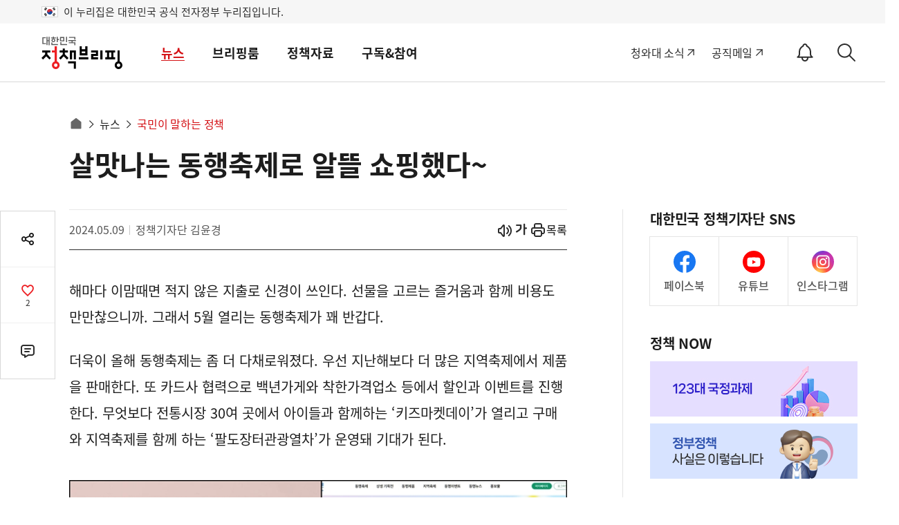

--- FILE ---
content_type: text/html; charset=utf-8
request_url: https://was.livere.me/comment/gonggamkr?id=gonggamkr&refer=www.korea.kr%3FnewsId%3D148928956&uid=NDAvODQvNDM1&site=https%3A%2F%2Fwww.korea.kr%2Fnews%2FreporterView.do%3FnewsId%3D148928956&title=%2525uC0B4%2525uB9DB%2525uB098%2525uB294%252520%2525uB3D9%2525uD589%2525uCD95%2525uC81C%2525uB85C%252520%2525uC54C%2525uB730%252520%2525uC1FC%2525uD551%2525uD588%2525uB2E4%25257E%252520&titleLength=20&logo=https%3A%2F%2Fwww.korea.kr%2FnewsWeb%2Fresources%2Fattaches%2F2024.05%2F09%2Ff9323a4818d0949bd498d1c4878ee398.jpg&uuid=c2d1e596-5dc8-4459-ab95-908269c80ff4
body_size: 1496
content:
<!DOCTYPE html><html lang=ko><head><meta http-equiv=Content-Type content="text/html; charset=utf-8"><meta http-equiv=X-UA-Compatible content="IE=edge"><meta name=viewport content="user-scalable=no,initial-scale=1,maximum-scale=1,minimum-scale=1,width=device-width"><meta name=description content=LiveRe><title>LiveRe</title><link type=text/css rel=stylesheet href="https://cdn-city.livere.com/css/comment.zero.css?d=202101261500"><link type=text/css rel=stylesheet href=https://cdn-city.livere.com/css/zero-rect-top.css><link type=text/css rel=stylesheet href=https://101.livere.co.kr/consumers/gonggamkr/zero/gonggamkr.zero.css><script type=text/javascript src="https://cdn-city.livere.com/js/lib.zero.js?d=202101261500"></script></head><body><div id=container data-id=gonggamkr data-title="살맛나는 동행축제로 알뜰 쇼핑했다~ " data-logo=https://www.korea.kr/newsWeb/resources/attaches/2024.05/09/f9323a4818d0949bd498d1c4878ee398.jpg data-desc="" data-uid=NDAvODQvNDM1 data-site="https://www.korea.kr/news/reporterView.do?newsId=148928956" data-refer="www.korea.kr?newsId=148928956" data-redirectorigin="" data-highlightseq="" data-discuss=0 data-facebookpageid="" data-facebookuploadurl="" livere-uuid=c2d1e596-5dc8-4459-ab95-908269c80ff4><noscript>Please enable JavaScript to view the LiveRe comments</noscript></div><script type=text/javascript src="https://cdn-city.livere.com/js/comment.zero.ko.dist.js?d=202101261500" charset=UTF-8></script><script type=text/javascript src=https://101.livere.co.kr/consumers/gonggamkr/zero/gonggamkr.zero.js charset=UTF-8></script></body></html>

--- FILE ---
content_type: text/css
request_url: https://www.korea.kr/cssV5/operations.css?time=202602011008
body_size: 82712
content:
@charset "UTF-8";
/* =========================================
==== 주의 ==================================
web, mobile 공통 css
============================================
========================================== */
/* ================================== 보도자료 tag p margin-bottom 제거 ================================== */
.view_cont[data-title="경제사회노동위원회"] p,
.view_cont[data-title="관세청"] p,
.view_cont[data-title="교육부"] p,
.view_cont[data-title="국무조정실"] p,
.view_cont[data-title="국민권익위원회"] p,
.view_cont[data-title="국토교통부"] p,
.view_cont[data-title="금융위원회"] p,
.view_cont[data-title="농림축산식품부"] p,
.view_cont[data-title="농촌진흥청"] p,
.view_cont[data-title="문화재청"] p,
.view_cont[data-title="법무부"] p,
.view_cont[data-title="법제처"] p,
.view_cont[data-title="산업통상자원부"] p,
.view_cont[data-title="새만금개발청"] p,
.view_cont[data-title="소방청"] p,
.view_cont[data-title="여성가족부"] p,
.view_cont[data-title="외교부"] p,
.view_cont[data-title="원자력안전위원회"] p,
.view_cont[data-title="인사혁신처"] p,
.view_cont[data-title="저출산고령사회위원회"] p,
.view_cont[data-title="조달청"] p,
.view_cont[data-title="질병관리청"] p,
.view_cont[data-title="해양경찰청"] p,
.view_cont[data-title="해양수산부"] p,
.view_cont[data-title="환경부"] p {margin-bottom: 0 !important;}
.view_cont .blank {color: #1974dd; display: inline;}
.view_cont .blank:after {content: '\e980'; font-family: "xeicon"; display: inline-block; font-size: 0.875rem; position: relative; top: -0.125rem;}

/* ==================================  관련기사 링크 ================================== */
.related_links {background-color: #f4f5fa; border: 1px solid #dedede; padding: 35px 20px; display: flex; flex-direction: column; align-items: center; width: 100%;}
.related_links strong {font-size: 17px; font-weight: 400; line-height: 1; color: #0c0c0c !important;}
.related_links strong:before{font-family:'xeicon'; content:'\e9aa'; display:inline-block; font-size:20px; color:#0c0c0c; vertical-align: middle; position: relative; top: -1px; margin-right: 5px;}
.related_links strong b {font-weight: 700;}
.related_links ul {display: flex; flex-wrap: wrap; justify-content: center; gap:7px 5px; margin-top: 20px;}
.related_links ul a {border-radius: 50px; border: 1px solid #ae55e9; background: #fff; padding: 5px 30px; font-weight: 500; color: #a64ce2; font-size: 17px; letter-spacing: -0.05em; transition:all 0.2s;}
.related_links ul a[target='_blank'] i:after {content: '\e980'; display: inline-block; font-family: 'xeicon'; margin-left: 4px; font-size: 18px; vertical-align: middle; position: relative; top: -2px;}
.related_links ul a:hover {background: linear-gradient(90deg, #9955f1 0%, #dc47de 100%); color: #fff; border: 1px solid transparent; text-decoration: underline; text-underline-position: under;}

@media all and (max-width:720px) {
	body.mobile .related_links ul {flex-direction: column; width: 100%;}
	body.mobile .related_links ul li {width: 100%;}
	body.mobile .related_links ul a {width: 100%; text-align: center;}
}

/* ================================== 주말여행 / 인포그래픽 ================================== */
/* common */
.weekend_style {margin:0 auto; width: 100%;}
.weekend_style img {max-width:100%; margin:0;}
.weekend_style ul {padding:0; margin:0;}
.weekend_style ul li {padding:0; margin:0; list-style:none;}
.weekend_style a[target='_blank'] {border-bottom:1px solid #1974dd; color:#1974dd; background:url('https://www.korea.kr/newsWeb/resources/temp/images/000196/blank2_on_.png') right 56% no-repeat; padding-right:15px;}
.weekend_style .travel_tit {margin-top:35px; color:#000; font-weight:bold; margin-bottom:-20px;}
.weekend_style .travel_txt {margin-top:35px; text-align: justify;}
.weekend_style .travel_img {margin-top:20px; text-align:center; font-size:0; line-height:0; position: relative; left: 50%; transform: translateX(-50%); width:720px; max-width: 720px; display: flex; justify-content: center;}
.weekend_style .travel_tit + .travel_img {margin-top:35px;}
.weekend_style .travel_txt + .travel_img {margin-top:35px;}
.weekend_style .travel_img + .travel_txt {margin-top:20px;}

.weekend_style .travel_tit.type1 {position:relative; padding-left:10px;}
.weekend_style .travel_tit.type1:before {content: ''; position: absolute; top: 50%; left: 0; margin-top: -10px; display:inline-block; width:4px; height:20px; background-color: #0a97cd; vertical-align: middle;}
.weekend_style .travel_tit.type1 + .travel_tit {margin-top: 20px;}
.weekend_style .travel_tit.type1 + .travel_info.st1 {margin-top: 30px;}
.weekend_style .travel_img:first-child + .travel_txt {margin-top:35px;}

.weekend_style .travel_img strong {display:block; margin:10px 0 0 0; font-size:13px; color:#000; line-height:18px; vertical-align:top; font-weight: 600;}
.weekend_style .travel_img div {display:inline-block; padding:0; margin:0 0.5%; vertical-align:top; word-break: keep-all;}
.weekend_style .travel_img.type2 div, .weekend_style .travel_img.type3 div {margin: 0 0.5%;}

.weekend_style .travel_info.st1 + .travel_tit.type1 {margin-top: 50px;}
.weekend_style .travel_info {margin-top:20px; font-size:17px; line-height:1.8em;}
.weekend_style .travel_info strong {color: #000;}
.weekend_style .travel_info li {text-indent:-6px; padding:0 0 0 12px;}
.weekend_style .travel_info li:before {content:'-'; display:inline-block; margin-right:5px;}
.weekend_style .travel_info li.none {text-indent:0; padding:0 0 0 0;}
.weekend_style .travel_info li.none:before {display: none;}
.weekend_style .travel_info a {border-bottom:1px solid #1974dd; color:#1974dd; background:url('https://www.korea.kr/newsWeb/resources/temp/images/000196/blank2_on_.png') right 56% no-repeat; padding-right:15px; text-indent: 0;}
.weekend_style .travel_info.st1 {position: relative; padding:30px;}
.weekend_style .travel_info.st1:before,
.weekend_style .travel_info.st1:after {content:''; display:inline-block; width:100%; height: 10px; position: absolute; left: 0; background: url('http://www.korea.kr/newsWeb/resources/temp/images/000120/bg_infobx_pattern.gif') 10px 0 repeat-x;} .weekend_style .travel_info.st1:before {top: 0;}
.weekend_style .travel_info.st1:after {bottom: 0;}
.weekend_style .travel_info.st1 ul:before,
.weekend_style .travel_info.st1 ul:after {content:''; display:inline-block; width:10px; height:100%; position: absolute; top: 0; bottom:0; background: url('http://www.korea.kr/newsWeb/resources/temp/images/000120/bg_infobx_pattern1.gif') 0 10px repeat-y;} .weekend_style .travel_info.st1 ul:before {left: 0;}
.weekend_style .travel_info.st1 ul:after {right: 0;}
.weekend_style .travel_info.st1 strong {display: block; color:#1974dd;}
.weekend_style .travel_info.st1 li:before {content:'-'; display:inline-block; margin-right:5px; vertical-align:top;}
.weekend_style .travel_info.st1 li.none:before {display: none;}
.weekend_style .travel_info.st1 ul + strong {margin-top: 20px;}

.weekend_style .travel_info.st2 {margin-top: 35px; padding: 10px; background: linear-gradient(-45deg, #dee2e6 25%, #fff 0, #fff 50%, #dee2e6 0, #dee2e6 75%, #fff 0 ); background-size:4px 4px;}
.weekend_style .travel_info.st2 > div {background-color: #fff; padding: 15px;}

.weekend_style .travel_info_text {position: relative; text-align:center; margin-top:35px; padding: 30px 0;}
.weekend_style .travel_info_text:before {content: ''; display: block; position: absolute; top: 0; left: 50%; transform: translateX(-50%); height: 2px; width: 80px; background-color:#000;}
.weekend_style .travel_info_text:after {content: ''; display: block; position: absolute; bottom: 0; left: 50%; transform: translateX(-50%); height: 2px; width: 80px; background-color:#000;}
.weekend_style .travel_source {font-size:15px; line-height:1.5em; text-align:right; margin-top:35px;}
.weekend_style .travel_notice {font-size:15px; line-height:1.5em; text-align:right; margin-top:15px; font-weight: 700;}
.weekend_style .travel_link {margin-top:15px;}
.weekend_style .travel_link a[target='_blank'] {padding:0; background:none; border-bottom:none;}
@media only screen and (max-width:699px) {
	.weekend_style .travel_img.type3 {flex-wrap: wrap;}
	.weekend_style .travel_img.type3 div {margin: 0.5%;}

	.weekend_style .travel_img strong {font-size:13px; font-weight:normal; line-height:18px;}
	.weekend_style img {max-width:100%;}
	.weekend_style .travel_info br {display:none;}
	.weekend_style .travel_info_text br {display:none;}
}

/* 날짜별 */
.weekend20210923 {max-width:700px; margin:0 auto;}
.weekend20210923 img {width:100%; margin:0;}
.weekend20210923 div, .weekend20210923 ul, .weekend20210923 li {box-sizing: border-box; list-style: none;}
.weekend20210923 .slick-arrow {position: absolute; z-index: 4; top: 45%; transform: translateY(-50%); font-size: 0;}
.weekend20210923 .slick-arrow:before {font-family: "xeicon"; font-size: 40px; color: #4c79fa; transition: color .2s; }
.weekend20210923 .slick-arrow.slick-prev { left: 3%; }
.weekend20210923 .slick-arrow.slick-prev::before { content: '\e93c'; }
.weekend20210923 .slick-arrow.slick-next { right: 3%; }
.weekend20210923 .slick-arrow.slick-next::before { content: '\e93f'; }
.weekend20210923 .slick-arrow.slick-disabled {display: none !important;}
.weekend20210923 .slick-dots {display: inline-block; width: 100%; font-size: 0; text-align: center; margin: 20px 0;}
.weekend20210923 .slick-dots li {display: inline-block; list-style: none;}
.weekend20210923 .slick-dots button {position: relative; width: 30px; height: 30px; transition:all 0.2s;}
.weekend20210923 .slick-dots button:before {content: ''; position: absolute; left: 50%; top: 50%; transform: translate(-50%, -50%); background:#999; width: 15px; height: 15px; box-sizing: border-box; font-size: 0; line-height: 0; border-radius: 10px; transition: all 0.3s;}
.weekend20210923 .slick-dots .slick-active button {width: 30px;}
.weekend20210923 .slick-dots .slick-active button:before {background:#4c79fa; width: 30px;}
.weekend20210923 .weekend_section1 {background-color: #ebeef9;}
.weekend20210923 .weekend_section2 {background-color: #eefaf5;}
.weekend20210923 .weekend_section2 .slick-arrow:before {color: #00da83;}
.weekend20210923 .weekend_section2 .slick-dots .slick-active button:before {background:#00da83;}
.weekend20210923 .weekend_section3 {background-color: #eef8fb;}
.weekend20210923 .weekend_section3 .slick-arrow:before {color: #00D9FD;}
.weekend20210923 .weekend_section3 .slick-dots .slick-active button:before {background:#00D9FD;}

.weekend20211112 {max-width:750px; margin:0 auto;}
.weekend20211112 img {width:100%; margin:0;}
.weekend20211112 .weekend_slider .slider_tab {padding:0; font-size:0; line-height:0;}
.weekend20211112 .weekend_slider .slider_tab > div {max-width:750px; margin:0 auto;}
.weekend20211112 .weekend_slider .slider_tab:after {content:''; display:block; clear:both;}
.weekend20211112 .weekend_slider .slider_tab .slick-track {width:auto !important;}
.weekend20211112 .weekend_slider .slider_tab .slick-slide {max-width:250px !important; width: 33.3333333% !important; text-align: center;}
.weekend20211112 .weekend_slider .slider_tab.t2 .slick-slide {max-width:100% !important; width: 50% !important;}
.weekend20211112 .weekend_slider .slider_tab .slick-slide > div {padding:0;}
.weekend20211112 .weekend_slider .slider_tab button {box-sizing:border-box; border:none; background:none; padding:0 0; display:inline-block; font-size:0; line-height:0; text-align:left;}
.weekend20211112 .weekend_slider .slider_tab button img:nth-child(1) {display:block;}
.weekend20211112 .weekend_slider .slider_tab button img:nth-child(2) {display:none;}
.weekend20211112 .weekend_slider .slider_tab .slick-current button img:nth-child(1) {display:none;}
.weekend20211112 .weekend_slider .slider_tab .slick-current button img:nth-child(2) {display:block;}
.weekend20211112 .weekend_slider .slider_tab .slick-track {transform:translate3d(0, 0, 0) !important;}
.weekend20211112 .weekend_slider .slider_con {padding:0 0 0 ;}
.weekend20211112 .weekend_slider .slider_con .slick-slide {text-align: center;}
.weekend20211112 .weekend_slider .slider_con .weekend_section_info {padding: 0 4%;}
.weekend20211112 .weekend_slider .slider_con .weekend_section_info:after {content:''; display:block; clear:both;}
.weekend20211112 .weekend_slider .slider_con .weekend_section_info .wrow {position: relative; display: block;}
.weekend20211112 .weekend_slider .slider_con .weekend_section_info .wrow:after {content:''; display:block; clear:both;}
.weekend20211112 .weekend_slider .slider_con .weekend_section_info .wcol {float: left; width: calc(100%/3);}
.weekend20211112 .weekend_slider .slider_con .weekend_section_info .wcol button img:nth-child(1) {display:block;}
.weekend20211112 .weekend_slider .slider_con .weekend_section_info .wcol button img:nth-child(2) {display:none;}
.weekend20211112 .weekend_slider .slider_con .weekend_section_info .wcol.on button img:nth-child(1) {display:none;}
.weekend20211112 .weekend_slider .slider_con .weekend_section_info .wcol.on button img:nth-child(2) {display:block;}
.weekend20211112 .weekend_slider .slider_con .weekend_section_info .wcol div {position: absolute; left: 0; right: 0; bottom: 0; z-index: 2; display: none; padding-bottom: 3%;}
.weekend20211112 .weekend_slider .slider_con .weekend_section_info .wcol.on div {display: block;}

.info20211115 {max-width:790px; margin:0 auto;}
.info20211115 img {max-width:100%; margin:0;}
.info20211115 .info_slider .slider_tab {position: relative; padding:0; font-size:0; line-height:0; margin-bottom: 4px;}
.info20211115 .info_slider .slider_tab .slick-track {transform:translate3d(0, 0, 0) !important;}
.info20211115 .info_slider .slider_tab > div {width:100%; margin:0 auto; padding: 0 !important;}
.info20211115 .info_slider .slider_tab:after {content:''; display:block; clear:both;}
.info20211115 .info_slider .slider_tab .slick-track {width:auto !important;}
.info20211115 .info_slider .slider_tab .slick-slide {width:20% !important; padding: 0 2px;}
.info20211115 .info_slider .slider_tab button {box-sizing:border-box; border:none; background:none; padding:0 0; display:inline-block; font-size:0; line-height:0; text-align:left;}
.info20211115 .info_slider .slider_tab button img:nth-child(1) {display:block;}
.info20211115 .info_slider .slider_tab button img:nth-child(2) {display:none;}
.info20211115 .info_slider .slider_tab .slick-current button img:nth-child(1) {display:none;}
.info20211115 .info_slider .slider_tab .slick-current button img:nth-child(2) {display:block;}
.info20211115 .info_slider .slider_con {padding: 0 !important;}
.info20211115 .info_box_txt {padding-top: 30px;}
.info20211115 .info_box_txt ul li:first-child {display: block;}
.info20211115 .info_box_txt ul li {display: none;}

.weekend20211203 {max-width:750px; margin:0 auto;}
.weekend20211203 img {width:100%; margin:0;}
.weekend20211203 .weekend_slider .slider_tab {padding:0; font-size:0; line-height:0;}
.weekend20211203 .weekend_slider .slider_tab > div {max-width:750px; margin:0 auto;}
.weekend20211203 .weekend_slider .slider_tab:after {content:''; display:block; clear:both;}
.weekend20211203 .weekend_slider .slider_tab .slick-track {width:auto !important;}
.weekend20211203 .weekend_slider .slider_tab .slick-slide {max-width:250px !important; width: 33.3333333% !important; text-align: center;}
.weekend20211203 .weekend_slider .slider_tab.t2 .slick-slide {max-width:100% !important; width: 50% !important;}
.weekend20211203 .weekend_slider .slider_tab .slick-slide > div {padding:0;}
.weekend20211203 .weekend_slider .slider_tab button {box-sizing:border-box; border:none; background:none; padding:0 0; display:inline-block; font-size:0; line-height:0; text-align:left;}
.weekend20211203 .weekend_slider .slider_tab button img:nth-child(1) {display:block;}
.weekend20211203 .weekend_slider .slider_tab button img:nth-child(2) {display:none;}
.weekend20211203 .weekend_slider .slider_tab .slick-current button img:nth-child(1) {display:none;}
.weekend20211203 .weekend_slider .slider_tab .slick-current button img:nth-child(2) {display:block;}
.weekend20211203 .weekend_slider .slider_tab .slick-track {transform:translate3d(0, 0, 0) !important;}
.weekend20211203 .weekend_slider .slider_con {padding:0 0 0 ;}
.weekend20211203 .weekend_slider .slider_con .slick-slide {text-align: center;}
.weekend20211203 .weekend_slider .slider_con .weekend_section_tab {padding: 0 4%;}
.weekend20211203 .weekend_slider .slider_con .weekend_section_tab:after {content:''; display:block; clear:both;}
.weekend20211203 .weekend_slider .slider_con .weekend_section_tab > li {float: left; width: calc(100%/2); list-style: none; padding: 0;}
.weekend20211203 .weekend_slider .slider_con .weekend_section_tab.tcol4 > li {width: calc(100%/4);}
.weekend20211203 .weekend_slider .slider_con .weekend_section_tab > li > a > img:nth-child(1) {display:block;}
.weekend20211203 .weekend_slider .slider_con .weekend_section_tab > li a > img:nth-child(2) {display:none;}
.weekend20211203 .weekend_slider .slider_con .weekend_section_tab > li.active > a > img:nth-child(1) {display:none;}
.weekend20211203 .weekend_slider .slider_con .weekend_section_tab > li.active > a > img:nth-child(2) {display:block;}
.weekend20211203 .weekend_slider .slider_con .weekend_section_tab_wrap {padding: 0 4%; position: relative;}
.weekend20211203 .weekend_slider .slider_con .weekend_section_tab_wrap .weekend_section_tab_cont {display: none; margin-bottom: 4%;}
.weekend20211203 .weekend_slider .slider_con .weekend_section_tab_wrap .weekend_section_tab_cont:first-child {display: block;}
.weekend20211203 .weekend_slider .slider_con .weekend_section_tab_cont .weekend_section_tab {padding: 0; position: absolute; z-index: 2; left: 4%; right: 4%;}
.weekend20211203 .weekend_slider .slider_con .weekend_section_tab_wrap .weekend_section_tab_wrap {padding: 0 0;}

.weekend20211209 {max-width:750px; margin:0 auto; border: 1px solid #eae9ee; box-sizing: content-box;}
.weekend20211209 img {width:100%; margin:0;}
.weekend20211209 .weekend_slider .slider_tab {padding:0; font-size:0; line-height:0;}
.weekend20211209 .weekend_slider .slider_tab > div {max-width:750px; margin:0 auto;}
.weekend20211209 .weekend_slider .slider_tab:after {content:''; display:block; clear:both;}
.weekend20211209 .weekend_slider .slider_tab .slick-track {width:auto !important;}
.weekend20211209 .weekend_slider .slider_tab .slick-slide {max-width:250px !important; text-align: center;}
.weekend20211209 .weekend_slider .slider_tab.t2 .slick-slide {max-width:100% !important; width: 50% !important;}
.weekend20211209 .weekend_slider .slider_tab.t3 .slick-slide {max-width:100% !important; width: 33.3333333% !important;}
.weekend20211209 .weekend_slider .slider_tab .slick-slide > div {padding:0;}
.weekend20211209 .weekend_slider .slider_tab button {box-sizing:border-box; border:none; background:none; padding:0 0; display:inline-block; font-size:0; line-height:0; text-align:left;}
.weekend20211209 .weekend_slider .slider_tab button img:nth-child(1) {display:block;}
.weekend20211209 .weekend_slider .slider_tab button img:nth-child(2) {display:none;}
.weekend20211209 .weekend_slider .slider_tab .slick-current button img:nth-child(1) {display:none;}
.weekend20211209 .weekend_slider .slider_tab .slick-current button img:nth-child(2) {display:block;}
.weekend20211209 .weekend_slider .slider_tab .slick-track {transform:translate3d(0, 0, 0) !important;}
.weekend20211209 .weekend_slider .slider_con {padding:0 0 0 ;}
.weekend20211209 .weekend_slider .slider_con .slick-slide {text-align: center;}
.weekend20211209 .weekend_slider .slider_con .weekend_section_tab {padding: 0 4%; font-size: 0; line-height: 0;}
.weekend20211209 .weekend_slider .slider_con .weekend_section_tab:after {content:''; display:block; clear:both;}
.weekend20211209 .weekend_slider .slider_con .weekend_section_tab > li {float: left; width: calc(100%/2); list-style: none; padding: 0; background-color: #f7fae7;}
.weekend20211209 .weekend_slider .slider_con .weekend_section_tab.tcol5 > li {width: calc(100%/5);}
.weekend20211209 .weekend_slider .slider_con .weekend_section_tab > li > a > img:nth-child(1) {display:block;}
.weekend20211209 .weekend_slider .slider_con .weekend_section_tab > li a > img:nth-child(2) {display:none;}
.weekend20211209 .weekend_slider .slider_con .weekend_section_tab > li.active > a > img:nth-child(1) {display:none;}
.weekend20211209 .weekend_slider .slider_con .weekend_section_tab > li.active > a > img:nth-child(2) {display:block;}
.weekend20211209 .weekend_slider .slider_con .weekend_section_tab_wrap {padding: 0 4% 2% 4%; position: relative;}
.weekend20211209 .weekend_slider .slider_con .weekend_section_tab_wrap .weekend_section_tab_cont {display: none; margin-bottom: 4%;}
.weekend20211209 .weekend_slider .slider_con .weekend_section_tab_wrap .weekend_section_tab_cont:first-child {display: block;}

.info20220217 .freefontwrap:before{content:"";display:block;vertical-align:middle; max-width:792px;height:83px;background:url('https://www.korea.kr/newsWeb/resources/temp/images/000225/fontfree_00.gif') 0 0  no-repeat; background-size: 100% auto;}
.info20220217 .freefontwrap{max-width:792px;background:url('https://www.korea.kr/newsWeb/resources/temp/images/000225/fontfree_02.gif') 0 0 repeat-y; margin:0 auto; background-size: 100% auto;}
.info20220217 .freefontwrap .content_img {position: relative; box-sizing: border-box; padding: 0 5% 0 9%;}
.info20220217 .freefontwrap .content_img a.zoom {position: absolute; bottom: 30px; right: 5%; width: 29px; height: 0; padding-top: 29px; display: none; background: url('https://www.korea.kr/newsWeb/resources/temp/images/000226/zoom.png') top right no-repeat; overflow: hidden; cursor: pointer;}
.info20220217 .freefontwrap .longdesc {position: absolute; width: 1px; height: 1px; margin: -1px; overflow: hidden; clip-path: polygon(0 0, 0 0, 0 0);}
.info20220217 .freefontwrap .btn_group {width: 100%; padding: 30px 0 27px; overflow: hidden; text-align: center; box-sizing: border-box;}
.info20220217 .freefontwrap .btn_group .btn {min-width: 100px; padding: 0; border: 0; vertical-align: middle; background: none; display: inline-block; color: #fff; background:#99754f; padding:15px 18px; font-size:18px; letter-spacing:-0.5px; border-radius: 3px; height: auto;}
.info20220217 .freefontwrap .freefont{max-width:670px; margin:10px 7% 0 12%;position:relative;}
.info20220217 .freefontwrap .freefont:after{clear: both; content: "";display: block;}
.info20220217 .freefontwrap:after{content:"";display:block;vertical-align:middle;max-width:792px;height:70px;background:url('https://www.korea.kr/newsWeb/resources/temp/images/000225/fontfree_03.gif') 0 bottom  no-repeat; background-size: 100% auto;}
.info20220217 .freefontwrap .freefont.kogl{border:1px solid #49abda; border-radius:3px; margin-bottom: 30px; display: block;}
.info20220217 .freefontwrap .freefont.ofl{border:1px solid #a68562; border-radius:3px;}
.info20220217 .freefontwrap .freefont .title{width:100%; text-align:center;margin:0; padding:10px 0; line-height: 1;}
.info20220217 .freefontwrap .freefont .title.blue{background:#53b1dc;}
.info20220217 .freefontwrap .freefont .title.brown{background:#a68562;}
.info20220217 .freefontwrap .freefont .new, .info20220217 .freefontwrap .freefont .old{margin:0; padding:10px 12px; box-sizing: border-box; width: 100%;}
.info20220217 .freefontwrap .freefont .new.blue{background:#dfe3ec; border-bottom:1px solid #49abda;}
.info20220217 .freefontwrap .freefont .new a{border-radius:7px; border:1px solid #d9475c; background:#f7f6f2; width: calc(25% - 8px); text-align:center;}
.info20220217 .freefontwrap .freefont .old a{border-radius: 7px; border: 1px solid #84b3c5; width: calc(25% - 8px); text-align:center;}
.info20220217 .freefontwrap .freefont .title span{color:#fff; font-weight:500; display:inline-block; padding-right:8px; line-height: 1; vertical-align: middle;}
.info20220217 .freefontwrap .freefont .title a{display: inline-block; vertical-align: middle;}
.info20220217 .freefontwrap .freefont .title img{vertical-align:middle; margin-top:-3px;}

.info20220217 .freefontwrap .freefont .new.brown{background:#e1d6ca; border-bottom:1px solid #a68562;}
.info20220217 .freefontwrap .freefont .add{position:absolute; top:0; left:0; z-index:10; margin: 0;}
.info20220217 .freefontwrap .freefont .newadd{margin:-1px 5px 0 -2px;}
.info20220217 .freefontwrap .freefont .new a, .info20220217 .freefontwrap .freefont .old a {display:inline-block; margin:5px 0;}
.info20220217 .freefontwrap .freefont .new a img,.info20220217 .freefontwrap .freefont .old a img{vertical-align:middle; margin: 0;}

@media all and (max-width:768px) {
    .info20220217 .freefontwrap{width:100%; background-size:100%; margin-top:-10px;}
    .info20220217 .freefontwrap .freefont{width:86%; position:relative; margin:0 0 0 9%;}
    .info20220217 .freefontwrap .freefont .title img, .info20220217 .freefontwrap .freefont .add{width:auto !important;}
    .info20220217 .freefontwrap .content_img a.zoom{bottom:0px; display: block;}
    .info20220217 .freefontwrap:before{width:100%; background-size:100%; height:55px;}
    .info20220217 .freefontwrap:after{width:100%; background-size:100%; height:65px;}
}

@media all and (max-width:480px) {
    .info20220217 .freefontwrap{}
    .info20220217 .freefontwrap .freefont .add{width:20% !important;}
    .info20220217 .freefontwrap:before{height:30px;}
    .info20220217 .freefontwrap:after{height:30px;}
	.info20220217 .freefontwrap .btn_group {padding: 30px 5% 27px 9%;}
    .info20220217 .freefontwrap .btn_group a{display:block; width:100%; margin:0 auto;}
    .info20220217 .freefontwrap .btn_group .btn + .btn{margin:10px auto;}
    .info20220217 .freefontwrap .btn_group .btn {padding:10px 15px; font-size: 14px !important;}
    .info20220217 .freefontwrap .freefont .newadd{margin:2px 5px 0 3px;}
    .info20220217 .freefontwrap .freefont .new a, .info20220217 .freefontwrap .freefont .old a {width: calc(50% - 8px); margin:3px 0;}
	.info20220217 .freefontwrap .freefont .title span{font-size: 14px !important;}
}

.weekend202120317 {max-width:750px; margin:0 auto; box-sizing: content-box;}
.weekend202120317 img {max-width:100%; margin:0; width: 100%;}
.weekend202120317 .top {background-size: cover; padding: 0 2% 2% 2%; background-position: 50% 0;}
.weekend202120317 .top .title {margin-bottom: 53%;}
.weekend202120317 .road {background-size: cover; background-position: 50% 0; background-repeat: no-repeat; padding: 0 2% 2% 2%;}
.weekend202120317 .road .title {max-width: 500px; text-align: center; padding: 0 10% 0 10%; margin: 0 auto;}
.weekend202120317 .road .list {display: flex; justify-content: center; flex-wrap: wrap;}
.weekend202120317 .road .list:after {content:''; display:block; clear:both;}
.weekend202120317 .road .list li {width: 46%; max-width: 300px; padding: 2%;}

@media all and (max-width:375px) {
	.weekend202120317 .road .list {padding: 0 8%;}
    .weekend202120317 .road .list li {width: 100%; padding: 5%;}
}

.weekend202120318 {max-width:750px; margin:0 auto; box-sizing: content-box;}
.weekend202120318 img {max-width:100%; margin:0;}
.weekend202120318 .weekend_tab {}
.weekend202120318 .weekend_tab ul {display: flex; flex-wrap: wrap; padding: 0; margin: 0;}
.weekend202120318 .weekend_tab ul li {max-width: 50%; line-height: 0; list-style: none;}
.weekend202120318 .weekend_tab ul li button img:nth-child(2) {display: none;}
.weekend202120318 .weekend_tab ul li.active button img:nth-child(1) {display: none !important;}
.weekend202120318 .weekend_tab ul li.active button img:nth-child(2) {display: block !important;}
.weekend202120318 .weekend_tab_cont_wrap > div {display: none;}
.weekend202120318 .weekend_tab_cont_wrap > div:nth-child(1) {display: block;}
.weekend202120318 #fPeriod  {background-color: #f1f1f1; box-sizing: content-box;}
.weekend202120318 #fPeriod .weekend_tab {}
.weekend202120318 #fPeriod .weekend_tab ul {display: flex; flex-wrap: wrap; justify-content: center; padding: 4%; margin: 0;}
.weekend202120318 #fPeriod .weekend_tab ul > li {max-width: calc(100% / 3 - 4% ); padding: 0 2%; box-sizing: content-box; list-style: none;}
.weekend202120318 #fPeriod .weekend_tab_cont {padding: 0 1.33333333333% 1.33333333333% 1.33333333333%;}
.weekend202120318 #fTravel  {position: relative; background-color: #f1f1f1; box-sizing: content-box; padding: 0;}
.weekend202120318 #fTravel .weekend_tab {position: absolute; left: 0; right: 0;}
.weekend202120318 #fTravel .weekend_tab ul {display: flex; flex-wrap: wrap; justify-content: center; padding: 4% 0; margin: 0;}
.weekend202120318 #fTravel .weekend_tab ul > li {max-width: calc(100% / 4 - 2% ); padding: 0 1%; box-sizing: content-box; list-style: none;}
.weekend202120318 #fTravel .weekend_tab_cont_wrap {}
.weekend202120318 #fTravel .weekend_tab_cont {padding: 20% 0 3% 0; background-size: cover; background-position: 50% 0;}
.weekend202120318 #fTravel .weekend_tab_cont .text {display: block; text-align: center; padding: 0 4%; margin-bottom: 3%; border: none;}
.weekend202120318 #fTravel .weekend_tab_cont .list {display: flex; justify-content: center; flex-wrap: wrap; padding: 0;}
.weekend202120318 #fTravel .weekend_tab_cont .list li {width: 46%; max-width: 335px; padding: 1%; list-style: none;}
.weekend202120318 .hid {position: absolute; width: 1px; height: 1px; padding: 0; margin: -1px; overflow: hidden; border: 0;}

@media all and (max-width:720px) {
	.weekend202120318 #fPeriod  {padding: 0;}
	.weekend202120318 #fPeriod .weekend_tab ul {padding: 4% 14%;}
	.weekend202120318 #fTravel .weekend_tab ul {padding: 4%;}
	.weekend202120318 #fTravel .weekend_tab_cont .list {padding: 0 2%;}
}

.weekend20220610 {max-width:750px; margin:0 auto; box-sizing: content-box; font-family: 'Noto Sans KR';}
.weekend20220610 img {max-width:100%; margin:0;}
.weekend20220610 .hid {position: absolute; left: -10000%; top: 0; overflow: hidden; width: 0; height: 0; font-size: 0; line-height: 0; text-indent: -10000px;}
.weekend20220610 .weekend_tab {background-color: #73e9fb;}
.weekend20220610 .weekend_tab ul {display: flex; flex-wrap: wrap; justify-content: center; padding: 0 2%; margin: 0;}
.weekend20220610 .weekend_tab ul li {width: calc(100% / 4); list-style: none; text-align: center;}
.weekend20220610 .weekend_tab ul li button {color: #00d8fa; font-weight: 400; font-size: 22px; padding: 20px; width: 100%; box-sizing: border-box;}
.weekend20220610 .weekend_tab ul li.active button {font-weight: 400; background-color: #e9fffd;}
.weekend20220610 .weekend_tab_cont_wrap .weekend_tab_cont {display: none; position: relative;}
.weekend20220610 .weekend_tab_cont_wrap .weekend_tab_cont a {position: absolute; display: block; z-index: 2;}
.weekend20220610 .weekend_tab_cont_wrap .weekend_tab_cont a span {position: absolute; left: -10000%; top: 0; overflow: hidden; width: 0; height: 0; font-size: 0; line-height: 0; text-indent: -10000px;}
.weekend20220610 .weekend_tab_cont_wrap > div:nth-child(1) {display: block;}

.weekend20220610 .map1_1 {top: 31.18%; bottom: 58.81%; left: 53.86%; right: 4.26%;}
.weekend20220610 .map1_2 {top: 48.01%; bottom: 41.88%; left: 57.06%; right: 6%;}
.weekend20220610 .map1_3 {top: 60.29%; bottom: 29.60%; left: 5.6%; right: 57.46%;}
.weekend20220610 .map1_4 {top: 63.36%; bottom: 26.53%; left: 57.06%; right: 2.93%;}
.weekend20220610 .map1_5 {top: 77.22%; bottom: 12.67%; left: 4.13%; right: 58.66%;}
.weekend20220610 .map1_6 {top: 85.14%; bottom: 4.75%; left: 56%; right: 4%;}

.weekend20220610 .map2_1 {top: 27.62%; bottom: 62.27%; left: 56.53%; right: 4.26%;}
.weekend20220610 .map2_2 {top: 30.49%; bottom: 59.40%; left: 3.33%; right: 57.6%;}
.weekend20220610 .map2_3 {top: 45.94%; bottom: 43.96%; left: 26.13%; right: 38.26%;}
.weekend20220610 .map2_4 {top: 56.73%; bottom: 33.16%; left: 56.4%; right: 3.6%;}
.weekend20220610 .map2_5 {top: 73.66%; bottom: 16.23%; left: 3.06%; right: 59.73%;}
.weekend20220610 .map2_6 {top: 78.01%; bottom: 11.78%; left: 52.13%; right: 6.53%;}

.weekend20220610 .map3_1 {top: 31.18%; bottom: 58.72%; left: 50%; right: 6.26%;}
.weekend20220610 .map3_2 {top: 41.58%; bottom: 48.31%; left: 6.26%; right: 49.33%;}
.weekend20220610 .map3_3 {top: 44.05%; bottom: 45.84%; left: 55.73%; right: 2.66%;}
.weekend20220610 .map3_4 {top: 52.97%; bottom: 36.93%; left: 6.13%; right: 55.46%;}
.weekend20220610 .map3_5 {top: 68.11%; bottom: 21.78%; left: 57.2%; right: 4.13%;}
.weekend20220610 .map3_6 {top: 78.01%; bottom: 11.78%; left: 6.13%; right: 53.33%;}

.weekend20220610 .map4_1 {top: 38.41%; bottom: 51.38%; left: 59.46%; right: 2.13%;}
.weekend20220610 .map4_2 {top: 49.20%; bottom: 40.49%; left: 1.86%; right: 56.66%;}
.weekend20220610 .map4_3 {top: 58.51%; bottom: 31.38%; left: 50.8%; right: 7.6%;}
.weekend20220610 .map4_4 {top: 69.20%; bottom: 20.69%; left: 17.73%; right: 40.26%;}
.weekend20220610 .map4_5 {top: 87.82%; bottom: 1.88%; left: 2.13%; right: 60.66%;}
.weekend20220610 .map4_6 {top: 87.12%; bottom: 2.27%; left: 50.4%; right: 9.06%;}

.weekend20221007_info {max-width:792px; margin:0 auto; box-sizing: content-box; font-family: 'Noto Sans KR'; background-image: url('https://www.korea.kr/newsWeb/resources/temp/images/000261/bg.jpg '); background-repeat: repeat-y; background-size: contain;}
.weekend20221007_info img {max-width:100%; margin:0;}
.weekend20221007_info .hid {position: absolute; left: -10000%; top: 0; overflow: hidden; width: 0; height: 0; font-size: 0; line-height: 0; text-indent: -10000px;}
.weekend20221007_info .weekend_tab {margin-top: -10%;}
.weekend20221007_info .weekend_tab ul {display: flex; justify-content: left; margin: 0; padding: 0 6%;}
.weekend20221007_info .weekend_tab ul li {list-style: none; text-align: center; padding: 0 2px; font-size: 0; line-height: 0;}
.weekend20221007_info .weekend_tab ul li button {color: #00d8fa; width: 100%; box-sizing: border-box;}
.weekend20221007_info .weekend_tab ul li button img:first-child {display: none;}
.weekend20221007_info .weekend_tab ul li button img:last-child {display: block;}
.weekend20221007_info .weekend_tab ul li.active button img:first-child {display: block;}
.weekend20221007_info .weekend_tab ul li.active button img:last-child {display: none;}
.weekend20221007_info .weekend_tab_cont_wrap {margin-top: -2px;}
.weekend20221007_info .weekend_tab_cont_wrap .weekend_tab_cont {display: none; position: relative; background-color: #dd542e;}
.weekend20221007_info .weekend_tab_cont_wrap .weekend_tab_cont a {position: absolute; display: block; z-index: 2;}
.weekend20221007_info .weekend_tab_cont_wrap .weekend_tab_cont a span {position: absolute; left: -10000%; top: 0; overflow: hidden; width: 0; height: 0; font-size: 0; line-height: 0; text-indent: -10000px;}
.weekend20221007_info .weekend_tab_cont_wrap > div:nth-child(1) {display: block;}
.weekend20221007_info .weekend_tab_cont_wrap .weekend_tab_cont .box {padding: 0 7.57575757576% 7.57575757576% 7.57575757576%;}
.weekend20221007_info .slick-dots {font-size:0; text-align:center; display: block; position: absolute; bottom: -37px; width: 100%; display: none !important;}
.weekend20221007_info .slick-dots li {display:inline-block; padding: 0 3px;}
.weekend20221007_info .slick-dots button {position:relative; width: 10px;  height:37px; font-size:0;}
.weekend20221007_info .slick-dots button:before {content:''; position:absolute; left:50%; top:50%; background:#fff; transform: translate(-50%, -50%); width:10px; height:10px; box-sizing:border-box; font-size:0; line-height:0; border-radius:10px; transition:all 0.3s;}
.weekend20221007_info .slick-dots .slick-active button {width: 20px;}
.weekend20221007_info .slick-dots .slick-active button:before {width: 100%; background:#ffd157;}
.weekend20221007_info .weekend_slider_type1 .slide {background-color: #ebebeb;}
.weekend20221007_info .weekend_slider_type1 .slick-arrow {position: absolute; top: 0; bottom: 0; width: 7.57575757576%; text-indent: -10000px; background-repeat: no-repeat; background-position: 50% 50%; background-size: 19px auto; opacity: 1; transition:all 0.3s;}
.weekend20221007_info .weekend_slider_type1 .slick-arrow.slick-prev {background-image: url('https://www.korea.kr/newsWeb/resources/temp/images/000261/left.png'); left: -7.57575757576%;}
.weekend20221007_info .weekend_slider_type1 .slick-arrow.slick-next {background-image: url('https://www.korea.kr/newsWeb/resources/temp/images/000261/right.png '); right: -7.57575757576%;;}
.weekend20221007_info .weekend_slider_type1 .slick-arrow.slick-disabled {opacity: 0;}

@media all and (max-width:400px) {
	.weekend20221007_info .weekend_slider_type1 .slick-arrow {background-size: 10px auto;}
}

.weekend20221213 .weekend_tab {}
.weekend20221213 .weekend_tab ul {display: flex; justify-content: left; margin: 0.5% -0.5%;}
.weekend20221213 .weekend_tab ul li {list-style: none; text-align: center; padding: 0.5%; width: calc(100% / 4);}
.weekend20221213 .weekend_tab ul li button {color: #00d8fa; width: 100%; box-sizing: border-box;}
.weekend20221213 .weekend_tab ul li button .photo {position: relative; overflow: hidden; width: 100%; height: 0; padding-bottom: 66.71428571429%}
.weekend20221213 .weekend_tab ul li button .photo img { width: 100%; height: 100%;  position: absolute;  left: 0;  top: 0; object-fit: cover;}
.weekend20221213 .weekend_tab_cont_wrap {margin-top: 40px;}
.weekend20221213 .weekend_tab_cont_wrap .weekend_tab_cont {display: none; position: relative;}
.weekend20221213 .weekend_tab_cont_wrap > div:nth-child(1) {display: block;}
.weekend20221213 .weekend_tab_cont_wrap .weekend_tab_cont .photo {position: relative; overflow: hidden; width: 100%; height: 0; padding-bottom: 66.71428571429%}
.weekend20221213 .weekend_tab_cont_wrap .weekend_tab_cont .photo img { width: 100%; height: 100%;  position: absolute;  left: 0;  top: 0; object-fit: cover;}

/* 여행 가볼만한곳 */
.weekend_style.places {}
.weekend_style.places a[target='_blank'] {background: none; padding: 0; border: none;}
.weekend_style.places .travel_places_tit {position: relative; margin-top: 0; margin-bottom: -2.5%; z-index: 2; left: 50%; transform: translateX(-50%); width: 640px; text-align: center;}
.weekend_style.places .travel_places_tit.st1 {background-image: url('https://www.korea.kr/newsWeb/resources/temp/images/000281/01_btn.png'); background-repeat: no-repeat; background-size: contain; background-position: left bottom;}
.weekend_style.places .travel_places_img {position: relative; left: 50%; transform: translateX(-50%); width:720px;max-width:720px; display: block;}
.weekend_style.places .travel_places_img > figcaption b {font-weight: normal; padding: 15px 0; border-bottom: 1px solid #dee2e6; font-size: 0.983rem; color: #495057; line-height: 1.4; word-break: keep-all; font-weight: 400; display: block;}
.weekend_style.places .travel_places_info {margin-top: 35px; padding: 10px; background: linear-gradient(-45deg, #dee2e6 25%, #fff 0, #fff 50%, #dee2e6 0, #dee2e6 75%, #fff 0 ); background-size:4px 4px;}
.weekend_style.places .travel_places_info ul {background-color: #fff; padding: 15px;}
.weekend_style.places .travel_places_info ul li {display: flex;}
.weekend_style.places .travel_places_info ul li span {display: inline-block; }
.weekend_style.places .travel_places_info ul li span:first-child {white-space: nowrap;}
.weekend_style.places .travel_places_info ul li span:last-child {margin-right: auto; padding-left: 5px;}
.weekend_style.places .travel_places_info + .travel_places_tit {margin-top: 10px;}
@media all and (max-width:800px) {
	.weekend_style.places .travel_places_tit {width: calc(100% + 10px);}
	.weekend_style.places .travel_places_img {width: calc(100% + 30px);}
	.weekend_style.places .travel_places_img > figcaption b {margin: 0 15px;}
}

.editorContents .weekend_style.places .travel_places_img > figcaption b {font-size: 12pt;}


.weekend20230420 {max-width:800px; margin:0 auto; box-sizing: content-box; font-family: 'Noto Sans KR'; position: relative; left: 50%; transform: translateX(-50%); width: 800px;}
.weekend20230420 li {list-style: none !important;}
.weekend20230420 img {margin: 0;}
.weekend20230420 .top {}
.weekend20230420 .top_title {text-align: center; padding: 60px 0; background-color: #fafbfc;}

.weekend20230420 .map {background-color: #fafbfc; text-align: center;}
.weekend20230420 .weekend_tab img {width: 100%; margin: 0 auto;}
.weekend20230420 .weekend_tab {position: relative;}
.weekend20230420 .weekend_tab ul li {margin-top: 20px; list-style: none; padding: 0; margin: 0;}
.weekend20230420 .weekend_tab ul li button {position: absolute; width: 135px; height: 55.5px; background-size: 135px auto; background-image: url('https://www.korea.kr/newsWeb/resources/temp/images/000285/travel0420_map_btn.png'); text-indent: -9999px;}
.weekend20230420 .weekend_tab ul li button span {position: absolute; width: 1px; height: 1px; overflow: hidden; padding: 0; margin: -1px; border: 0;}
.weekend20230420 .weekend_tab ul li:nth-child(1) button {background-position: 0 0px; top: 7.5%; left: 12.5%;}
.weekend20230420 .weekend_tab ul li:nth-child(2) button {background-position: 0 -111px; top: 4.5%; left: 56%;}
.weekend20230420 .weekend_tab ul li:nth-child(3) button {background-position: 0 -222px; top: 30%; left: 10.5%;}
.weekend20230420 .weekend_tab ul li:nth-child(4) button {background-position: 0 -333px; top: 62.5%; left: 8.5%;}
.weekend20230420 .weekend_tab ul li:nth-child(5) button {background-position: 0 -444px; top: 48%; left: 73%;}
.weekend20230420 .weekend_tab ul li:nth-child(6) button {background-position: 0 -555px; top: 84.5%; left: 40%;}
.weekend20230420 .weekend_tab ul li:nth-child(1).active button {background-position: 0 -55px;}
.weekend20230420 .weekend_tab ul li:nth-child(2).active button {background-position: 0 -166px;}
.weekend20230420 .weekend_tab ul li:nth-child(3).active button {background-position: 0 -277px;}
.weekend20230420 .weekend_tab ul li:nth-child(4).active button {background-position: 0 -388px;}
.weekend20230420 .weekend_tab ul li:nth-child(5).active button {background-position: 0 -499px;}
.weekend20230420 .weekend_tab ul li:nth-child(6).active button {background-position: 0 -610px;}

.weekend20230420 .weekend_tab_cont_wrap {padding-bottom: 5%;}
.weekend20230420 .weekend_tab_cont_wrap .weekend_tab_cont {display: none;}
.weekend20230420 .weekend_tab_cont_wrap > div:nth-child(1) {display: block;}

.weekend20230420 .weekend_tab_cont .box {position: relative; height: auto; overflow-y: unset; padding: 0;}
.weekend20230420 .weekend_tab_cont .box .tit {position: absolute; display: block; text-align: center; width: 100%; margin-top: -4%;}
.weekend20230420 .weekend_tab_cont .box .tit img {width: 70%;}
.weekend20230420 .weekend_tab_cont .box > ul {width: 100%; margin: 0 auto; background: #f4f5f7; border: 1px solid #e8ebee; border-radius: 15px; padding: 5% 20px 10px 20px; text-align: left; box-sizing:border-box;}
.weekend20230420 .weekend_tab_cont .box > ul > li {background-color: #fff; border: 1px solid #e5e5e5; margin: 10px 0; border-radius: 10px; padding: 18px 14px 18px 25px;}
.weekend20230420 .weekend_tab_cont .box > ul > li > ul {margin: 0; padding: 0;}
.weekend20230420 .weekend_tab_cont .box > ul > li > ul > li {display: inline-block; text-indent: -10px; padding-left: 20px; width: 100%;}
.weekend20230420 .weekend_tab_cont .box > ul > li > ul > li strong {font-size: 17px; margin-bottom: 5px; display: block;}
.weekend20230420 .weekend_tab_cont .box > ul > li > ul > li a {display: inline-block; padding: 5px 0;}
.weekend20230420 .weekend_tab_cont .box > ul > li > ul > li a[target='_blank'] {background: url('https://www.korea.kr/newsWeb/resources/temp/images/000196/blank2_on_.png') right 56% no-repeat; padding-right: 15px;}
.weekend20230420 .weekend_tab_cont:nth-child(1) strong {color: #fe90da;}
.weekend20230420 .weekend_tab_cont:nth-child(2) strong {color: #03c988;}
.weekend20230420 .weekend_tab_cont:nth-child(3) strong {color: #8d7cf6;}
.weekend20230420 .weekend_tab_cont:nth-child(4) strong {color: #f47575;}
.weekend20230420 .weekend_tab_cont:nth-child(5) strong {color: #fe90da;}
.weekend20230420 .weekend_tab_cont:nth-child(6) strong {color: #fe90da;}

.weekend20230420 .info {background-color: #e8e7fc; padding: 40px 30px 5px 30px;}
.weekend20230420 .info .tit {margin-bottom: 80px;}
.weekend20230420 .info > ul {display: flex; flex-wrap: wrap; justify-content: space-between; flex-direction: column; padding: 0; margin: 0;}
.weekend20230420 .info > ul > li {/*width: calc(50% - 10px);*/ width: 100%; border: 1px solid #7e78ff; background-color: #fff; position: relative; box-sizing: border-box; margin-bottom: 60px; border-radius: 15px; padding: 24px 20px;}
.weekend20230420 .info > ul > li > span {display: block; margin-bottom: 10px;}
.weekend20230420 .info > ul > li span img {width: 60%;}
.weekend20230420 .info > ul > li > ul {padding: 0; margin: 0;}
.weekend20230420 .info > ul > li > ul > li {display: flex; margin-top: 5px;}
.weekend20230420 .info > ul > li > ul > li strong {white-space: nowrap; padding-right: 10px; color: #000;}
.weekend20230420 .info > ul > li > ul > li span {display: inline-block;}
.weekend20230420 .info  > ul > li:before {content: ""; display: block; width: 60px; height: 30px; border-radius: 30px 30px 0 0; background-color: #7e78ff; background-size: 20px auto; background-image: url('https://www.korea.kr/newsWeb/resources/temp/images/000286/travel0420_map_info_icon.png'); background-repeat: no-repeat; position: absolute; top: -30px; left: 50%; transform: translateX(-50%);}
.weekend20230420 .info  > ul > li:nth-child(1):before {background-position: 50% -92px;}
.weekend20230420 .info  > ul > li:nth-child(2):before {background-position: 50% -62px;}
.weekend20230420 .info  > ul > li:nth-child(3):before {background-position: 50% -30px;}
.weekend20230420 .info  > ul > li:nth-child(4):before {background-position: 50% 0;}

.weekend20230420 .noti {font-size: 12px; color: #7e78ff; padding-bottom: 15px; text-align: center;}

body.mobile .weekend20230420{width: calc(100% + 30px);}
body.mobile .weekend20230420 .info > ul > li span img {width: 100%;}

@media all and (max-width:600px) {

	.weekend20230420 .weekend_tab ul li button {width: 90px; height: 37px; background-size: 90px auto;}
	.weekend20230420 .weekend_tab ul li:nth-child(1) button {background-position: 0 0px; top: 7.5%; left: 12.5%;}
	.weekend20230420 .weekend_tab ul li:nth-child(2) button {background-position: 0 -74px; top: 4.5%; left: 56%;}
	.weekend20230420 .weekend_tab ul li:nth-child(3) button {background-position: 0 -148px; top: 30%; left: 10.5%;}
	.weekend20230420 .weekend_tab ul li:nth-child(4) button {background-position: 0 -222px; top: 62.5%; left: 8.5%;}
	.weekend20230420 .weekend_tab ul li:nth-child(5) button {background-position: 0 -296px; top: 48%; left: 68%;}
	.weekend20230420 .weekend_tab ul li:nth-child(6) button {background-position: 0 -370px; top: 84.5%; left: 40%;}
	.weekend20230420 .weekend_tab ul li:nth-child(1).active button {background-position: 0 -37px;}
	.weekend20230420 .weekend_tab ul li:nth-child(2).active button {background-position: 0 -111px;}
	.weekend20230420 .weekend_tab ul li:nth-child(3).active button {background-position: 0 -185px;}
	.weekend20230420 .weekend_tab ul li:nth-child(4).active button {background-position: 0 -259px;}
	.weekend20230420 .weekend_tab ul li:nth-child(5).active button {background-position: 0 -333px;}
	.weekend20230420 .weekend_tab ul li:nth-child(6).active button {background-position: 0 -407px;}

	/*.weekend20230420 .info > ul {flex-direction: column;}*/
	/*.weekend20230420 .info > ul > li {width: 100%;}*/
	/*.weekend20230420 .info > ul > li span img {width: 70%;}*/
}

.weekend20230504 {max-width:800px; margin:0 auto; box-sizing: content-box; font-family: 'Noto Sans KR'; position: relative; left: 50%; transform: translateX(-50%); width: 800px;}
.weekend20230504 li {list-style: none !important;}
.weekend20230504 img {margin: 0;}
.weekend20230504 .top {margin-bottom: -10%;}
.weekend20230504 .weekend_section {padding: 10% 0 7% 0;}
.weekend20230504 .weekend_section .title {margin-bottom: 3%; padding: 0 3%;}
.weekend20230504 .weekend_section ul {display: flex; flex-wrap: wrap; margin: 0 0; padding: 0 2%;}
.weekend20230504 .weekend_section ul li {width: 50%; text-align: center; padding: 0 1%; box-sizing: border-box; margin-top: 5%;}
.weekend20230504 .weekend_section ul li a {display: block;}
.weekend20230504 .weekend_section ul li .thumb {margin-bottom: 5%; display: block; border-radius: 20px;}
.weekend20230504 .weekend_section ul li strong {display: block; font-weight: 700; line-height: 1.3; margin-bottom: 10px;}
.weekend20230504 .weekend_section ul li .txt1 {display: inline-block; font-size: 16px; padding: 5px 15px; border-radius: 20px; margin: 5px 0;}
.weekend20230504 .weekend_section ul li .txt2 {display: block; line-height: 1.3; margin-top: 10px;}
.weekend20230504 .weekend_section.s1 {background-color: #ffec9b;}
.weekend20230504 .weekend_section.s2 {background-color: #ffcedb;}
.weekend20230504 .weekend_section.s3 {background-color: #d9daff;}
.weekend20230504 .weekend_section.s4 {background-color: #d5f5ff;}
.weekend20230504 .weekend_section.s5 {background-color: #d7f6e3;}
.weekend20230504 .weekend_section.s1 ul li .txt1 {background-color: #f7d64c;}
.weekend20230504 .weekend_section.s2 ul li .txt1 {background-color: #ffacc2;}
.weekend20230504 .weekend_section.s3 ul li .txt1 {background-color: #b6b8ff;}
.weekend20230504 .weekend_section.s4 ul li .txt1 {background-color: #a5e8fd;}
.weekend20230504 .weekend_section.s5 ul li .txt1 {background-color: #a8ebc2;}
body.mobile .weekend20230504{width: calc(100% + 30px);}

.weekend20230602 {max-width:800px; margin:0 auto; box-sizing: content-box; font-family: 'Noto Sans KR'; position: relative; left: 50%; transform: translateX(-50%); width: 800px; }
.weekend20230602 li {list-style: none !important;}
.weekend20230602 img {margin: 0;}
.weekend20230602 .weekend_section {padding: 0 1.875%; background-color: #eafaf7;}
.weekend20230602 .weekend_section ul {display: flex; justify-content: center; flex-wrap: wrap; margin: 0 0; padding: 0 0; font-size: 0; line-height: 0;}
.weekend20230602 .weekend_section ul li {text-align: center; padding: 0 0; box-sizing: border-box; margin: 0; font-size: 0;}
.weekend20230602 .weekend_section.s1 ul li {width: 20%;}
.weekend20230602 .weekend_section.s1 ul li a {display: block;}
.weekend20230602 .weekend_section.s1 ul li a img:nth-child(2) {display: none;}
.weekend20230602 .weekend_section.s1 ul li a:hover img:nth-child(1) {display: none !important;}
.weekend20230602 .weekend_section.s1 ul li a:hover img:nth-child(2) {display: block !important;}
.weekend20230602 .weekend_section.s2 {padding: 0 1.625%;}
.weekend20230602 .weekend_section.s2 ul li {width: 11.11111111%;}
.weekend20230602 .weekend_section.s2 ul li a {display: block;}
.weekend20230602 .weekend_section.s2 ul li a img:nth-child(2) {display: none;}
.weekend20230602 .weekend_section.s2 ul li a:hover img:nth-child(1) {display: none !important;}
.weekend20230602 .weekend_section.s2 ul li a:hover img:nth-child(2) {display: block !important;}
.weekend20230602 .weekend_section.s3 {padding-bottom: 5%;}
body.mobile .weekend20230602{width: calc(100% + 30px);}

.weekend20230623 {max-width:800px; margin:0 auto; box-sizing: content-box; font-family: 'Noto Sans KR'; position: relative; left: 50%; transform: translateX(-50%); width: 800px;}
.weekend20230623 ul {font-size: 0;}
.weekend20230623 li {list-style: none !important;}
.weekend20230623 img {margin: 0;}
.weekend20230623 .top {background-color: #fff4dd; text-align: center;}
.weekend20230623 .weekend_tab {background-color: #57f3bc;}
.weekend20230623 .weekend_tab ul {display: flex; flex-wrap: wrap; justify-content: center; padding: 0; margin: 0;}
.weekend20230623 .weekend_tab ul li {position: relative; width: calc(100% / 4); list-style: none; text-align: center;}
.weekend20230623 .weekend_tab ul li ~ li:before {content: ''; display: inline-block; width: 1px; height: 100%; background-color: #fff; position: absolute; top: 0; left: 0;}
.weekend20230623 .weekend_tab ul li.active:after {content: ''; display: block; width: 40px; height: 20px; background-repeat: no-repeat; position: absolute; top: 99%; left: 50%; transform: translateX(-50%);}
.weekend20230623 .weekend_tab ul li button {display: block; text-indent: -9999px; width: 100%; height: 10vw; max-height: 80px; background-position: 50% 0%; background-repeat: no-repeat; background-size: 100% auto;}
.weekend20230623 .weekend_tab ul li:nth-child(1) button {background-image: url('https://www.korea.kr/newsWeb/resources/temp/images/000294/tab_a.png');}
.weekend20230623 .weekend_tab ul li:nth-child(2) button {background-image: url('https://www.korea.kr/newsWeb/resources/temp/images/000294/tab_b.png');}
.weekend20230623 .weekend_tab ul li:nth-child(3) button {background-image: url('https://www.korea.kr/newsWeb/resources/temp/images/000294/tab_c.png');}
.weekend20230623 .weekend_tab ul li:nth-child(4) button {background-image: url('https://www.korea.kr/newsWeb/resources/temp/images/000294/tab_d.png');}
.weekend20230623 .weekend_tab ul li.active button {background-position: 50% 100%;}
.weekend20230623 .weekend_tab ul li:nth-child(1).active {background-color: #ff5c58;}
.weekend20230623 .weekend_tab ul li:nth-child(1).active:after {background-image: url('https://www.korea.kr/newsWeb/resources/temp/images/000294/tab_i01.png');}
.weekend20230623 .weekend_tab ul li:nth-child(2).active {background-color: #2ec1ac;}
.weekend20230623 .weekend_tab ul li:nth-child(2).active:after {background-image: url('https://www.korea.kr/newsWeb/resources/temp/images/000294/tab_i02.png');}
.weekend20230623 .weekend_tab ul li:nth-child(3).active {background-color: #26baee;}
.weekend20230623 .weekend_tab ul li:nth-child(3).active:after {background-image: url('https://www.korea.kr/newsWeb/resources/temp/images/000294/tab_i03.png');}
.weekend20230623 .weekend_tab ul li:nth-child(4).active {background-color: #ff865e;}
.weekend20230623 .weekend_tab ul li:nth-child(4).active:after {background-image: url('https://www.korea.kr/newsWeb/resources/temp/images/000294/tab_i04.png');}
.weekend20230623 .tit {margin: 8% 0 5% 0;}
.weekend20230623 .weekend_tab_cont_wrap .weekend_tab_cont {display: none; position: relative;}
.weekend20230623 .weekend_tab_cont_wrap > div:nth-child(1) {display: block;}
.weekend20230623 .weekend_slider_type1 {margin: 0 -10px;}
.weekend20230623 .weekend_slider_type1 .slide {padding: 0 10px; position: relative;}
.weekend20230623 .weekend_slider_type1 .slide img {z-index: 1;}
.weekend20230623 .weekend_slider_type1 .slide a {text-indent: -9999px; width: 50%; height: 100%; position: absolute; top: 0; bottom: 0; display: block; z-index: 2;}
.weekend20230623 .weekend_slider_type1 .slide img + a {left: 0; right: 50%;}
.weekend20230623 .weekend_slider_type1 .slide img + a + a {left: 50%; right: 0;}
.weekend20230623 .slick-dots {font-size:0; text-align:center; display: block; position: absolute; bottom: -37px; width: 100%;}
.weekend20230623 .slick-dots li {display:inline-block; padding: 0 3px;}
.weekend20230623 .slick-dots button {position:relative; width: 10px;  height:37px; font-size:0;}
.weekend20230623 .slick-dots button:before {content:''; position:absolute; left:50%; top:50%; background:#d9d9d9; transform: translate(-50%, -50%); width:10px; height:10px; box-sizing:border-box; font-size:0; line-height:0; border-radius:10px; transition:all 0.3s;}
.weekend20230623 .slick-dots .slick-active button {width: 20px;}
.weekend20230623 .slick-dots .slick-active button:before {width: 100%; background:#1d1d26;}
.weekend20230623 .slick-arrow {position: absolute; top: 0; bottom: 0; width: 7.57575757576%; text-indent: -10000px; background-repeat: no-repeat; background-position: 50% 50%; background-size: 19px auto; opacity: 1; transition:all 0.3s;}
.weekend20230623 .slick-arrow.slick-prev {background-image: url('https://www.korea.kr/newsWeb/resources/temp/images/000294/left.png'); left: -7.57575757576%;}
.weekend20230623 .slick-arrow.slick-next {background-image: url('https://www.korea.kr/newsWeb/resources/temp/images/000294/right.png'); right: -7.57575757576%;;}
.weekend20230623 .slick-arrow.slick-disabled {opacity: 0;}
.weekend20230623 .tip {background-color: #57f3bc; padding: 0 3%;}
.weekend20230623 .tip ul {}
.weekend20230623 .tip ul li {position: relative;}
.weekend20230623 .tip img {z-index: 1;}
.weekend20230623 .tip a {text-indent: -9999px; width: 50%; height: 100%; position: absolute; top: 0; bottom: 0; display: block; z-index: 2;}
.weekend20230623 .tip img + a {left: 0; right: 50%;}
.weekend20230623 .tip img + a + a {left: 50%; right: 0;}
body.mobile .weekend20230623{width: calc(100% + 30px);}
body.mobile .weekend20230623 .weekend_tab_cont_wrap {padding: 0 7%;}

.info20230829 .freefontwrap {max-width: 800px; margin: 0 auto; box-shadow: 3px 3px 8px rgba(0, 0, 0, 0.05); border: 1px solid #e2e2e2; background-color: #e6f9f7; padding: 60px 0 40px 0; position: relative; left: 50%; transform: translateX(-50%); width: 800px;}
.info20230829 .freefontwrap img {margin: 0;}
.info20230829 .freefontwrap .content_img {position: relative; box-sizing: border-box; padding: 0 5% 0 9%;}
.info20230829 .freefontwrap .content_img a.zoom {position: absolute; bottom: 30px; right: 5%; width: 29px; height: 0; padding-top: 29px; display: none; background: url('https://www.korea.kr/newsWeb/resources/temp/images/000226/zoom.png') top right no-repeat; overflow: hidden; cursor: pointer;}
.info20230829 .freefontwrap .longdesc {position: absolute; width: 1px; height: 1px; margin: -1px; overflow: hidden; clip-path: polygon(0 0, 0 0, 0 0);}
.info20230829 .freefontwrap .btn_group {width: 100%; padding: 30px 0 27px; overflow: hidden; text-align: center; box-sizing: border-box; display: flex; justify-content: center; flex-wrap:wrap;}
.info20230829 .freefontwrap .btn_group .btn {min-width: 100px; padding: 0; border: 0; vertical-align: middle; display: inline-block; color: #fff; background:#255f6d; padding:15px 18px; font-size:18px; letter-spacing:-0.5px; border-radius: 3px; height: auto;}

.info20230829 .freefontwrap .freefont{max-width:730px; margin:0 auto; position:relative; background-color: #fff; }
.info20230829 .freefontwrap .btn_group .btn.color06 span{background:#255f6d; padding:15px 25px; font-size:18px;font-family: 'Noto Sans KR'; letter-spacing:-0.5px;}
.info20230829 .freefontwrap .freefont:after{clear: both; content: "";display: block;}
.info20230829 .freefontwrap .freefont.kogl{border:1px solid #00a589; border-radius:3px;}
.info20230829 .freefontwrap .freefont.ofl{border:1px solid #e65a1d; border-radius:3px;}
.info20230829 .freefontwrap .freefont .title{width:100%; text-align:center;margin:0; padding:10px 0; justify-content: center;}
.info20230829 .freefontwrap .freefont .title.blue{background:#00a589;}
.info20230829 .freefontwrap .freefont .title.brown{background:#e65a1d;}
.info20230829 .freefontwrap .freefont .new, .info20230829 .freefontwrap .freefont .old{margin:0; padding:15px 12px; box-sizing: border-box; width: 100%;}
.info20230829 .freefontwrap .freefont .new.blue{background:#e5f6f3; border-bottom:1px solid #00a589;}
.info20230829 .freefontwrap .freefont .new li{border-radius:7px; border:1px solid #d9475c; background:#f7f6f2; width: calc(25% - 10px); text-align:center;}
.info20230829 .freefontwrap .freefont .old li{border-radius: 7px; border: 1px solid #c4c4c4; width: calc(25% - 10px); text-align:center;}
.info20230829 .freefontwrap .freefont .title span{color:#fff; font-weight:700; font-size: 20px; display:inline-block; padding-right:8px; }
.info20230829 .freefontwrap .freefont .title img{vertical-align:middle; margin-top:-3px;}
.info20230829 .freefontwrap .freefont ul {display:flex; flex-wrap: wrap; padding: 0; margin: 0; list-style: none;}
.info20230829 .freefontwrap .freefont ul li {list-style: none;}

.info20230829 .freefontwrap .freefont .new.brown{background:#fceee8; border-bottom:1px solid #a68562;}
.info20230829 .freefontwrap .freefont .add{position:absolute; top:0; left:0; z-index:10;}
.info20230829 .freefontwrap .freefont .newadd{margin:-1px 5px 0 -2px;}
.info20230829 .freefontwrap .freefont .new li, .info20230829 .freefontwrap .freefont .old li{margin:6px 5px; box-sizing: border-box; padding:2px 0;}
.info20230829 .freefontwrap .freefont .new a img,.info20230829 .freefontwrap .freefont .old a img{vertical-align:middle;}
.info20230829 .freefontwrap .fontguide{ width:90%; margin:20px auto 0; font-size: 14px;}
.info20230829 .freefontwrap .fontguide .tit02{position: relative; padding: 0 0 10px 20px;}
.info20230829 .freefontwrap .fontguide .tit02:before {content: ""; position: absolute; top: 15px; left: 8px; display: block; width: 4px; height: 4px; margin-top: -6px; background: #3795cc;}

body.mobile .info20230829 .freefontwrap {width: calc(100% + 30px); margin: 0;}

@media all and (max-width:768px) {
     /* 안심폰트변경 */
    .info20230829 .freefontwrap{width:100%; padding:30px 0;}
	.info20230829 .freefontwrap .freefont{width:95%; position:relative; }
    .info20230829 .freefontwrap .freefont .title img, .info20230829 .freefontwrap .freefont .add{width:auto !important;}
    .info20230829 .freefontwrap .content_img{width:90%; margin:2% 5%;}
    .info20230829 .freefontwrap .content_img a.zoom{bottom:0px;}
}

@media all and (max-width:480px) {
    /* 안심폰트변경*/
	.info20230829 .freefontwrap .freefont .new, .info20230829 .freefontwrap .freefont .old{padding:15px 8px;}
    .info20230829 .freefontwrap .content_img{width:96%; margin:2%;}
    .info20230829 .freefontwrap .freefont .add{width:20% !important;}
    .info20230829 .freefontwrap .btn_group a{display:block; width:90%; margin:0 auto;}
    .info20230829 .freefontwrap .btn_group .btn + .btn{margin:10px auto;}
    .info20230829 .freefontwrap .btn_group .btn.color06 span{padding:10px 15px;}
    .info20230829 .freefontwrap .freefont .newadd{margin:2px 5px 0 3px;}
    .info20230829 .freefontwrap .freefont .new li, .info20230829 .freefontwrap .freefont .old li {width: calc(50% - 12px); margin:6px 6px; padding:0;}
}

.weekend20231020 {max-width:800px; margin:0 auto; box-sizing: content-box; font-family: 'Noto Sans KR'; position: relative; left: 50%; transform: translateX(-50%); width: 800px;}
.weekend20231020 li {list-style: none !important;}
.weekend20231020 img {margin: 0; width: auto;}
.weekend20231020 .top {}
.weekend20231020 .weekend_section {padding: 0 0 0 0;}
.weekend20231020 .weekend_section .title {padding: 0 0; text-align: center; display: block;}
.weekend20231020 .weekend_section ul {display: flex; flex-wrap: wrap; margin: 0 0; padding: 0 2%;}
.weekend20231020 .weekend_section ul li {width: 50%; text-align: center; padding: 0 1%; box-sizing: border-box; margin-top: 0%;}
.weekend20231020 .weekend_section ul li a {display: block; position: relative; text-decoration: none;}
.weekend20231020 .weekend_section ul li .thumb {position: relative; margin-bottom: 4%; display: block; border-radius: 15px; padding-bottom: 70.9219858156%; overflow: hidden;}
.weekend20231020 .weekend_section ul li .thumb img {width: 100%; height: 100%; position: absolute; left: 0; top: 0; object-fit: cover;}
.weekend20231020 .weekend_section ul li strong {font-weight: 700; line-height: 1.3; margin-bottom: 4%; font-size: 18px; min-height: 47px; display: flex; align-items: center; word-break: keep-all;}
.weekend20231020 .weekend_section ul li .txt {display: block; font-size: 16px; padding: 4% 15px; margin: 5% 0; border-top: 1px dashed #dbd9d9;}
.weekend20231020 .weekend_section ul li .txt span {display: inline-block; line-height: 1;}
.weekend20231020 .weekend_section ul li .txt span:first-child {color: #ef5543; border-right: 1px solid #dbd9d9; padding-right: 1rem; margin-right: 1rem;}
.weekend20231020 .weekend_section ul li em {background-color: #ef5543; position: absolute; left: 10px; top: 0; font-size: 13px; color: #fff; z-index: 2; padding: 3px 10px;}

body.mobile .weekend20231020{width: calc(100% + 30px);}
body.mobile .weekend20231020 .weekend_section ul li strong {font-size: 14px; display: -webkit-box; -webkit-line-clamp: 2; min-height: 38px; max-height: 38px; -webkit-box-orient: vertical; overflow: hidden; text-overflow: ellipsis;}
body.mobile .weekend20231020 .weekend_section ul li .txt {font-size: 14px;}
body.mobile .weekend20231020 .weekend_section ul li em {font-size: 12px;}

.weekend20231110 {max-width: 800px; margin: 0 auto; box-sizing: content-box; font-family: 'Noto Sans KR'; position: relative; left: 50%; transform: translateX(-50%); width: 800px;}
.weekend20231110 li {list-style: none !important; padding: 0; margin: 0;}
.weekend20231110 img {margin: 0; width: auto;}
.weekend20231110 .map_wrap {height: auto; background:#1b1534 url('https://www.korea.kr/newsWeb/resources/temp/images/000316/bg_map.png') center top / 100% 100% no-repeat;}
.weekend20231110 .tab_wrap {padding: 0 8% 8% 8%; background: #1b1534 url('https://www.korea.kr/newsWeb/resources/temp/images/000316/bg_tab.png') center top / 100% no-repeat;}
.weekend20231110 .tab_wrap .tab {}
.weekend20231110 .tab_wrap .tab .sort {font-size: 12px; display: block; color: #ffec00; text-align: right; font-weight: 600; margin-bottom: 10px;}
.weekend20231110 .tab_wrap .tab ul {display: flex; flex-wrap: wrap; justify-content: center; margin-bottom: 20px;}
.weekend20231110 .tab_wrap .tab ul li {width: calc((100% - 0px) / 5); box-sizing: border-box; padding: 5px;}
.weekend20231110 .tab_wrap .tab ul li button {background-color: #1b1534; display: flex; width: 100%; height: 100%; box-sizing: border-box; justify-content: center; font-weight: 700; font-size: 16px; line-height: 40px; border: 1px solid #fff; border-radius:20px; color: #fff;}
.weekend20231110 .tab_wrap .tab ul li.active button {background-color: #e45927; border: 1px solid #e45927;}
.weekend20231110 .tab_wrap .tab_cont_t .cont {display: none;}
.weekend20231110 .tab_wrap .tab_cont_t .cont:nth-child(1) {display: block;}
.weekend20231110 .tab_wrap .tab_cont_t .cont ul {display: flex; flex-wrap: wrap; justify-content: center;}
.weekend20231110 .tab_wrap .tab_cont_t .cont li {width: calc((100% - 0px) / 3); display: flex; justify-content: center; box-sizing: border-box; padding: 15px 5px;}
.weekend20231110 .tab_wrap .tab_cont_t .cont li a {display: block; height: 100%;}
.weekend20231110 .tab_wrap .tab_cont_t .cont li a .box {border-color: #e45927;}
.weekend20231110 .tab_wrap .tab_cont_t .cont li a .box .text .num {background-color: #e45927; color: #ffeb00;}

.weekend20231110 .tab_wrap .tab_cont_t .cont li .box {display: flex; flex-direction: column; max-width: 200px; width: 100%; height: 100%; border-color: #b2b2b2; border-width: 3px; border-style: solid; box-sizing: border-box; border-radius: 15px; overflow: hidden; padding: 0;}
.weekend20231110 .tab_wrap .tab_cont_t .cont li .box .thumb {background-size: 20%; background-color: transparent;}
.weekend20231110 .tab_wrap .tab_cont_t .cont li .box .text {position: relative; padding: 25px 5px 0 5px; background-color: #fff; height: 100px; color: #1d70b7; text-align: center; display: flex; flex-direction: column;}
.weekend20231110 .tab_wrap .tab_cont_t .cont li .box .text .num {background-color: #666; color: #fff; position: absolute; top: -13px; left: 50%; transform: translateX(-50%); display: block; width: 30px; height: 30px; line-height: 30px; text-align: center; font-size: 13px; font-weight: 700; border-radius: 50%;}
.weekend20231110 .tab_wrap .tab_cont_t .cont li .box .text .area {display: block; padding-bottom: 8px; font-size: 14px; font-weight: 700; line-height: 1;}
.weekend20231110 .tab_wrap .tab_cont_t .cont li .box .text strong {color: #1d70b7; font-size: 16px; font-weight: 800; line-height: 20px; min-height: 40px; display: flex; align-items: center; justify-content: center;}
.weekend20231110 .tab_wrap .tab_cont_t .cont > h4 {overflow: hidden; position: absolute; top: auto; left: -9999px; width: 1px; height: 1px; text-indent: -9999px;}

body.mobile .weekend20231110 {width: calc(100% + 30px);}
body.mobile .weekend20231110 .tab_wrap .tab_cont_t .cont li {padding: 10px;}

@media all and (max-width:630px) {
	body.mobile .weekend20231110 .tab_wrap {padding: 0 3% 3% 3%;}
	body.mobile .weekend20231110 .tab_wrap .tab_cont_t .cont li {width: calc((100% - 0px) / 2);}
}

@media all and (max-width:420px) {
	.weekend20231110 .tab_wrap .tab_cont_t .cont li .box .text .area {font-size: 12px;}
	body.mobile .weekend20231110 .tab_wrap .tab_cont_t .cont li .box .text strong {font-size: 13px;}
}

.Olympics2024paris {max-width: 640px; box-sizing: content-box; font-family: 'Noto Sans KR'; margin: 0 auto;}
.Olympics2024paris li {list-style: none !important; padding: 0; margin: 0;}
.Olympics2024paris img {margin: 0; width: auto;}
.Olympics2024paris .tab_wrap {}
.Olympics2024paris .tab_wrap .tab {}
.Olympics2024paris .tab_wrap .tab .sort {font-size: 12px; display: block; color: #ffec00; text-align: right; font-weight: 600; margin-bottom: 10px;}
.Olympics2024paris .tab_wrap .tab ul {display: flex; flex-wrap: wrap; justify-content: center; margin: 0 -5px 20px -5px; padding: 0;}
.Olympics2024paris .tab_wrap .tab ul li {width: calc(100% / 4); box-sizing: border-box; padding: 5px;}
.Olympics2024paris .tab_wrap .tab ul li button {background: #e9eaf0; display: flex; width: 100%; height: 100%; box-sizing: border-box; justify-content: center; font-weight: 400; font-size: 16px; border-radius:50px; color: #010101; padding: 12px; }
.Olympics2024paris .tab_wrap .tab ul li.active button {background: linear-gradient(to right, #2b4ec2 0%, #183594 99%); color: #fff; position: relative;}
.Olympics2024paris .tab_wrap .tab ul li.active button:after {content: ''; position: absolute; left: 0; top: 0; right: 0; bottom: 0; background: url('../images/sub/player_tab_bg_cover.png') 0 0 no-repeat; background-size: cover; border-radius: 50px; }
.Olympics2024paris .tab_wrap .tab ul li.active button span {position: relative; z-index: 2;}
.Olympics2024paris .tab_wrap .tab_cont_t .cont {display: none;}
.Olympics2024paris .tab_wrap .tab_cont_t .cont.active {display: block;}
.Olympics2024paris .tab_wrap .tab_cont_t .cont ul {display: flex; flex-wrap: wrap; padding: 0; margin: 0; margin: 0 -7px;}
.Olympics2024paris .tab_wrap .tab_cont_t .cont li {width: calc(100% / 3); box-sizing: border-box; padding: 10px 7px; display: none;}
.Olympics2024paris .tab_wrap .tab_cont_t .cont li.active {display: block;}
.Olympics2024paris .tab_wrap .tab_cont_t .cont > h4 {overflow: hidden; position: absolute; top: auto; left: -9999px; width: 1px; height: 1px; text-indent: -9999px;}
.Olympics2024paris .tab_wrap .tab_cont_t .cont li .player {position: relative; display: block; max-width: 204px; background: url('../images/sub/player_list_bg.png') 0 0 no-repeat; border-radius: 10px; margin: 0 auto;}
.Olympics2024paris .tab_wrap .tab_cont_t .cont li .player:after {content: ''; display: block; width: 100%; height: 100%; position: absolute; left: 0; top: 0; right: 0; bottom: 0; background: url('../images/sub/player_list_bg_cover.png') 0 0 no-repeat; border-radius: 10px; background-size: cover;}
.Olympics2024paris .tab_wrap .tab_cont_t .cont li .player:before {content: ''; display: block; width: 100%; height: 100%; position: absolute; left: 0; top: 0; right: 0; bottom: 0; background: url('../images/sub/player_list_bg_gr.png') 0 0 no-repeat; border-radius: 10px; background-size: cover; z-index: 2;}
.Olympics2024paris .tab_wrap .tab_cont_t .cont li .player img {border-radius: 10px;}
.Olympics2024paris .tab_wrap .tab_cont_t .cont li .player .playerText {position: absolute; left: 15px; top: 15px; z-index: 3;}
.Olympics2024paris .tab_wrap .tab_cont_t .cont li .player .playerText em {font-size: 15px; color: #223985; font-weight: 400; display: block; line-height: 1;}
.Olympics2024paris .tab_wrap .tab_cont_t .cont li .player .playerText strong {font-size: 21px; color: #010101; font-weight: 600; display: block; line-height: 1; margin-top: 5px;}
.Olympics2024paris .tab_wrap .tab_cont_t .cont li .player .playerThumb {position: relative; display: block; overflow: hidden; border-radius: 10px;}
.Olympics2024paris .tab_wrap .tab_cont_t .cont li .player .playerInfo {font-size: 12px; color: #d7d7d8; letter-spacing: -0.03em; position: absolute; right: 10px; bottom: 10px; z-index: 3; line-height: 1;}
.Olympics2024paris .tab_wrap .tab_cont_t .cont .player_list_more {width: 100%; border: 1px solid #dcdee6; border-radius: 10px; padding: 10px; box-sizing: border-box; margin-top: 20px;}
.Olympics2024paris .tab_wrap .tab_cont_t .cont .player_list_more span {font-size: 17px; color: #666666;  letter-spacing: -0.05em; line-height: 1;}
.Olympics2024paris .tab_wrap .tab_cont_t .cont .player_list_more span:after {content:'\e941' ; font-family: "xeicon"; margin-left: 5px; font-size: 15px; color: #000;}

body.mobile .Olympics2024paris {}
body.mobile .Olympics2024paris .tab_wrap .tab_cont_t .cont li {padding: 10px;}

@media all and (max-width:680px) {
	.Olympics2024paris .tab_wrap .tab ul li {width: calc(100% / 3);}
}

@media all and (max-width:630px) {
	body.mobile .Olympics2024paris .tab_wrap {}
	body.mobile .Olympics2024paris .tab_wrap .tab_cont_t .cont li {width: calc((100% - 0px) / 2);}
}

@media all and (max-width:440px) {
	.Olympics2024paris .tab_wrap .tab ul li {width: calc(100% / 2);}
}

.quoted {display: flex; align-items: stretch; justify-content: space-between; margin-bottom: 40px}
.quoted .text {display: flex; align-items: center; font-family: "KoPubWorldBatang"; font-weight: 400; font-style: italic; letter-spacing: -0.025em; font-size: 18px; color: #2d2d2d; padding:40px; line-height: 32px; text-align:center; border: none; word-break: keep-all}
.quoted .text span{position:relative}
.quoted .text span:before,
.quoted .text span:after {content: ''; display: inline-block; width:25px; height: 20px; background: url('../images/common/ico_quoted.svg') 0 0 no-repeat;}
.quoted .text span:before {vertical-align: top; margin: -2px 10px 0 0;}
.quoted .text span:after {vertical-align: bottom; margin: 0 0 -2px 10px; transform: rotate(180deg);}
.quoted .photo figure {width: 200px;}
.quoted .photo figcaption {padding:5px; line-height: 1;text-align:right}
.quoted .photo figcaption b {font-size: 15px; color: #484747; letter-spacing: -0.025em; font-weight: 400; line-height: 21px; word-break: keep-all;text-align:center;display:block;}
body.mobile .quoted {flex-direction: column; align-items: center; margin-bottom: 40px;}
body.mobile .quoted .photo {order: -1; margin-bottom: 20px;}
body.mobile .quoted .photo figure {width: 100%; text-align: center;}
body.mobile .quoted .photo figure img {max-height: 238px;}
body.mobile .quoted .text {font-size: 17px; line-height: 30px; padding: 0;}
body.mobile .quoted .text span:before,
body.mobile .quoted .text span:after {width: 25px; height: 19px;}
body.mobile .quoted .text span:before {margin: -2px 5px 0 0;}
body.mobile .quoted .text span:after {margin: 0 0 -2px 5px;}
.editorContents .quoted .text {font-size: 17px !important;}

@media all and (max-width:768px) {
	.quoted {flex-direction: column; align-items: center; margin-bottom: 20px;}
	.quoted .photo {order: -1; margin:0 auto 20px; text-align:center;}
	.quoted .photo figure {width: 100%; text-align: center;}
	.quoted .photo figure img {max-height: 238px;}
	.quoted .text {font-size: 17px; line-height: 30px; padding: 0;}
	.quoted .text span:before,
	.quoted .text span:after {width: 25px; height: 19px;}
	.quoted .text span:before {margin: -2px 5px 0 0;}
	.quoted .text span:after {margin: 0 0 -2px 5px;}
}

.weekend20241008 {max-width: 800px; box-sizing: content-box; font-family: 'Noto Sans KR'; position: relative; left: 50%; transform: translateX(-50%); height: 100%; width: 800px;}
.weekend20241008 ul {margin: 0;}
.weekend20241008 li {list-style: none !important; padding: 0; margin: 0;}
.weekend20241008 img {margin: 0; width: auto;}
.weekend20241008 .tab_wrap {background-color: #ffe5a6;}
.weekend20241008 .tab_wrap .tab .sort {font-size: 12px; display: block; color: #ffec00; text-align: right; font-weight: 600;}
.weekend20241008 .tab_wrap .tab ul {display: flex; flex-wrap: wrap; justify-content: center; padding: 0;}
.weekend20241008 .tab_wrap .tab ul li {width: calc((100% - 0px) / 3); box-sizing: border-box;}
.weekend20241008 .tab_wrap .tab ul li button {background-color: #1b2021; display: flex; width: 100%; height: 100%; box-sizing: border-box; justify-content: center; align-items: center; font-weight: 700; font-size: 16px; line-height: 40px; color: #fff; padding: 10px; border-right: 1px solid #8d8d8d; border-bottom: 1px solid #8d8d8d;}
.weekend20241008 .tab_wrap .tab ul li:nth-child(3) button {border-right: 0;}
.weekend20241008 .tab_wrap .tab ul li:nth-child(3) ~ li button {border-bottom: 0;}
.weekend20241008 .tab_wrap .tab ul li.active button {background-color: #f06400;}
.weekend20241008 .tab_wrap .tab ul li button:focus {position: relative; z-index: 2; outline-offset: -5px; outline: 2px dotted #fff;}
.weekend20241008 .tab_wrap .tab_cont_t {padding-bottom: 20px;}
.weekend20241008 .tab_wrap .tab_cont_t .cont {position: relative;}
.weekend20241008 .tab_wrap .tab_cont_t .cont h4 {text-align: center; margin-bottom: 10px;}
.weekend20241008 .tab_wrap .tab_cont_t .cont ul {display: flex; flex-wrap: wrap; justify-content: center; padding: 0 5px;}
.weekend20241008 .tab_wrap .tab_cont_t .cont li {padding: 0 5px; margin-bottom: 10px;}
.weekend20241008 .tab_wrap .tab_cont_t .cont li .area {position: relative;}
.weekend20241008 .tab_wrap .tab_cont_t .cont li .area button {position: absolute; bottom: 0; left: 0; text-indent: -9999px; width: 100%; padding-top: 23.32015810277%; height: 0;}
.weekend20241008 .tab_wrap .tab_cont_t .cont .layerpop {position: absolute; top: 0; left: 0; right: 0; width: 100%; display: none; z-index: 1000; box-sizing: border-box; padding: 30px;}
.weekend20241008 .tab_wrap .tab_cont_t .cont .layerpop:after {content: ''; position: fixed; width: 100%; height: 100%; top: 0; left: 0; bottom: 0; background-color: rgba(0, 0, 0, 0.7);}
.weekend20241008 .tab_wrap .tab_cont_t .cont .layerpop.active {display: flex; justify-content: center;}
.weekend20241008 .tab_wrap .tab_cont_t .cont .layerpop img {object-fit: contain; width: 100%; height: 100%; max-width: 500px;}
.weekend20241008 .tab_wrap .tab_cont_t .cont .layerpop > div {position: relative; z-index: 1000; display: inline-block;}
.weekend20241008 .tab_wrap .tab_cont_t .cont .layerpop .close {position: absolute; right: 0; top: 0; width: 12.64705882353%; padding-top: 11.71875%; opacity: 0.5; text-indent: -9999px; height: 0;}
.weekend20241008 .tab_wrap .tab_cont_t .cont .layerpop .alink {position: absolute; bottom: 0; left: 0; width: 100%; text-indent: -9999px; height: 7.109375%;}
.weekend20241008 .tab_wrap .tab_cont_t .cont .layerpop .alink:focus {outline-offset: -5px;}
.weekend20241008 .tab_wrap .tab_cont_t .cont .layerpop .alink.lk1 {bottom: 21.25%;}
.weekend20241008 .tab_wrap .tab_cont_t .cont .layerpop .alink.lk2 {bottom: 14.140625%;}
.weekend20241008 .tab_wrap .tab_cont_t .cont .layerpop .alink.lk3 {bottom: 7.03125%;}
.weekend20241008 .tab_wrap .tab_cont_t .cont:last-child .layerpop {top: auto; bottom: 0;}
body.mobile .weekend20241008 {width: calc(100% + 30px) !important;}
@media all and (max-width:630px) {
	body.mobile .weekend20231110 .tab_wrap {padding: 0 3% 3% 3%;}
	body.mobile .weekend20231110 .tab_wrap .tab_cont_t .cont li {width: calc((100% - 0px) / 2);}
}

.weekend20250318 {max-width: 720px; box-sizing: content-box; font-family: 'Noto Sans KR'; position: relative; height: 100%; width: 100%;}
.weekend20250318 img {position: relative; margin: 0;}
.weekend20250318 .weekend_tab {z-index:10; height:auto; position: relative; margin-bottom: -8%;}
.weekend20250318 .weekend_tab ul {display:flex;width:100%;border-radius:0;overflow:auto;box-shadow:2px 2px 4px 0 rgba(0,0,0,0.1);background:#F54EAA; padding: 0; margin: 0;}
.weekend20250318 .weekend_tab ul li {flex:1; list-style: none;}
.weekend20250318 .weekend_tab ul li button {position:relative;display:block;width:100%;height:76px;background:url('https://www.korea.kr/newsWeb/resources/temp/images/000378/travel_250318_quick1.png') 50% 0 / 100% auto no-repeat;text-indent:-9999px;}
.weekend20250318 .weekend_tab ul li button:focus {outline: 2px dotted #fff; outline-offset: -4px;}
.weekend20250318 .weekend_tab ul li.active button {background-position:0 -76px;}
.weekend20250318 .weekend_tab ul li:nth-child(2) button {background-image:url('https://www.korea.kr/newsWeb/resources/temp/images/000378/travel_250318_quick2.png');}
.weekend20250318 .weekend_tab ul li:nth-child(3) button {background-image:url('https://www.korea.kr/newsWeb/resources/temp/images/000378/travel_250318_quick3.png');}
.weekend20250318 .weekend_tab_cont_wrap .weekend_tab_cont {display: none;}
.weekend20250318 .weekend_tab_cont_wrap > div:nth-child(1) {display: block;}
.weekend20250318 .weekend_tab_cont_wrap a:focus {outline-offset: 1px; position: relative; z-index: 2;}
.weekend20250318 .box_flower {background:#FFDAF0;}
.weekend20250318 .box_flower ul,
.weekend20250318 .box_picnic ul {display: flex; flex-wrap: wrap; margin: 0; padding: 0;}
.weekend20250318 .box_flower ul li,
.weekend20250318 .box_picnic ul li {width: 50%; list-style: none;}
.weekend20250318 .box_picnic {background:#C1E3FF;}
.weekend20250318 .box_festival {padding:17% 0 8% 0;background:#E5DBFC url('https://www.korea.kr/newsWeb/resources/temp/images/000377/travel_250318_c_00_b.png') right 0 bottom / 90% auto no-repeat; position:relative;}
.weekend20250318 .box_festival h4 {margin-bottom:20px;}
.weekend20250318 .box_festival ul {display:flex; flex-wrap:wrap; padding:0 3%; margin: 0;}
.weekend20250318 .box_festival ul li {flex:0 0 50%; padding: 2%; box-sizing: border-box; list-style: none;}
.weekend20250318 .box_festival ul li > div {position:relative;display:block;}
.weekend20250318 .box_festival ul li > div span {display:block;width:100%;position:absolute;left:50%;transform:translateX(-50%);bottom:10%;font-size:18px;font-weight:500;color:#1d1d1d;letter-spacing:-1px; text-align: center;}
.weekend20250318 .box_festival p {font-size:15px;font-weight:700;width:100%;color:#000; margin-top: 5%; padding: 0 5%; text-align: center;}

@media all and (max-width:720px) {
	body.mobile .weekend20250318 .weekend_tab ul li.active button {background-position: 0 -11.11vw;}
	body.mobile .weekend20250318 .weekend_tab ul li button  {height: 11.11vw;}
	body.mobile .weekend20250318 .box_festival ul li > div span {font-size: 3.06vw;}
	body.mobile .weekend20250318 .box_festival p {font-size:3.06vw;}
}

--- FILE ---
content_type: image/svg+xml
request_url: https://www.korea.kr/images/v5/sub/icon_sns_ig.svg
body_size: 2306
content:
<svg width="36" height="36" viewBox="0 0 36 36" fill="none" xmlns="http://www.w3.org/2000/svg">
<mask id="mask0_2668_2793" style="mask-type:alpha" maskUnits="userSpaceOnUse" x="0" y="0" width="36" height="36">
<circle cx="18" cy="18" r="18" fill="#D9D9D9"/>
</mask>
<g mask="url(#mask0_2668_2793)">
<path d="M36 36V0H0V36H36Z" fill="url(#paint0_radial_2668_2793)"/>
<path d="M36 36V0H0V36H36Z" fill="url(#paint1_radial_2668_2793)"/>
</g>
<path d="M22.5646 7.2002H13.4338C9.99245 7.2002 7.19922 9.99343 7.19922 13.4348V22.5656C7.19922 26.007 9.99245 28.8002 13.4338 28.8002H22.5646C26.0111 28.8002 28.7992 26.007 28.7992 22.5656V13.4348C28.7992 9.98829 26.006 7.2002 22.5646 7.2002ZM26.8136 22.7302C26.8136 25.0142 24.9617 26.8712 22.6726 26.8712H13.3258C11.0418 26.8712 9.18483 25.0193 9.18483 22.7302V13.3834C9.18483 11.0994 11.0367 9.2424 13.3258 9.2424H22.6726C24.9566 9.2424 26.8136 11.0943 26.8136 13.3834V22.7302Z" fill="white"/>
<path d="M17.9957 12.4521C14.899 12.4521 12.3887 14.9625 12.3887 18.0592C12.3887 21.1559 14.899 23.6662 17.9957 23.6662C21.0925 23.6662 23.6028 21.1559 23.6028 18.0592C23.6028 14.9625 21.0925 12.4521 17.9957 12.4521ZM17.9957 21.6909C15.9895 21.6909 14.364 20.0654 14.364 18.0592C14.364 16.053 15.9895 14.4275 17.9957 14.4275C20.0019 14.4275 21.6274 16.053 21.6274 18.0592C21.6274 20.0654 20.0019 21.6909 17.9957 21.6909Z" fill="white"/>
<path d="M23.789 10.9346C23.0689 10.9346 22.4824 11.521 22.4824 12.2412C22.4824 12.9613 23.0689 13.5478 23.789 13.5478C24.5092 13.5478 25.0956 12.9613 25.0956 12.2412C25.0956 11.521 24.5092 10.9346 23.789 10.9346Z" fill="white"/>
<defs>
<radialGradient id="paint0_radial_2668_2793" cx="0" cy="0" r="1" gradientUnits="userSpaceOnUse" gradientTransform="translate(10.5092 39.3393) rotate(-90) scale(35.7606 28.7169)">
<stop stop-color="#FFDD55"/>
<stop offset="0.1" stop-color="#FFDD55"/>
<stop offset="0.5" stop-color="#FF543E"/>
<stop offset="1" stop-color="#C837AB"/>
</radialGradient>
<radialGradient id="paint1_radial_2668_2793" cx="0" cy="0" r="1" gradientUnits="userSpaceOnUse" gradientTransform="translate(-8.09382 -0.347516) rotate(78.71) scale(17.1023 70.5471)">
<stop stop-color="#3771C8"/>
<stop offset="0.13" stop-color="#3771C8"/>
<stop offset="1" stop-color="#6600FF" stop-opacity="0"/>
</radialGradient>
</defs>
</svg>


--- FILE ---
content_type: application/javascript
request_url: https://www.korea.kr/jsV5/web.ui.js?time=202602011008
body_size: 21295
content:
$(function(){
	accessibility();
	gnb();
	sidebar();
	topMove();
	// 숏폼(.short), 오디오(.autio) 썸네일 배경 변경
	$('.thumb.custom').each(function(){
		var imgsrc = $(this).find('img').attr('src');
		$(this).css('background', 'url('+imgsrc+')');
	});

	// 영상 표시 아이콘

	$('span.text span:contains(재생버튼을 누르시면 동영상이 재생됩니다.)').each(function(){
		$(this).html($(this).text().replace('재생버튼을 누르시면 동영상이 재생됩니다.', ''));
	});

	$("a[href*='mediaNewsView.do']").find('.thumb').not('.play').addClass('play');
	$("a[href*='cateId=good_flash']").find('.thumb').not('.play').addClass('play');
	$(".photo_list.short").find('.thumb').not('.play').addClass('play');

	$("a[href*='https://www.korea.kr/video/index.html']").find('.thumb').not('.play').addClass('play');

	$(".article.box .as_tab .media").find('.play').removeClass('play');

	$("a[href*='mediaNewsView.do'].visual_img").not('.play').addClass('play');
	$("a[href*='cateId=good_flash'].visual_img").not('.play').addClass('play');
	$("a[href*='https://www.korea.kr/video/index.html'].visual_img").not('.play').addClass('play');


	$('.main_news_l a').each(function(){
		if($(this).has('.cate').length > 0){
			//console.log($(this).find('.cate').attr('data-name'));
			if($(this).find('.cate').attr('data-name').indexOf('K-공감') > -1){
				$(this).find('.cate').text('K-공감');
			}else if($(this).find('.cate').text().trim().length === 0){
				if($(this).attr('href').indexOf('contributePolicyView') > -1){
					$(this).find('.cate').text('이슈인사이트');
				}else if($(this).attr('href').indexOf('cultureColumnView') > -1){
					$(this).find('.cate').text('정책칼럼');
				}else if($(this).attr('href').indexOf('mediaNewsView') > -1){
					$(this).find('.cate').text('영상');
				}
			}
		}
	}); 



	//$(".multimedia .wrap .meslide").find('.thumb.custom.short').not('.play').addClass('play');

	$('.thumb.play, .visual_img.play').each(function(){
		if ($(this).parent().parent().find('.share').length > 0 ){
			$(this).prepend('<span class="ico_play pos"><i>영상</i></span>');
		} else {
			$(this).prepend('<span class="ico_play"><i>영상</i></span>');
		}
	});

	/*
	$(".area_contents .as_side").each(function(){
		if ($(this).find('.banner_choice').length == 0){
			sidebar();
		}
	});
	*/

	// 이미지 확대
	//$('.travel_places_img img').wrap('<span class="zoomImg"></span>');
	//$('.travel_img img').wrap('<span class="zoomImg"></span>');
	$('.view_cont > p img').wrap('<span class="zoomImg"></span>');
	$('.cardnews_slider .slider_wrap .slider_for .slides > li img').wrap('<span class="zoomImg"></span>');

	$('.zoomImg, .view_cont .imageWrap figure:not(.left, .right) .imageSpan, .photoview_slider .slider_wrap .slider_for .slides > li .thumb').zoom({
		on:'click',
		magnify:1.8,
		callback: function(){
			$(this).on('click',function(){
				$(this).toggleClass('hover');
			});
		}
	});

	//관련사이트
	$('.rel_btn').on('click',function(){
		const t = $(this);
		if(t.parent().hasClass('active')){
			t.attr("title","관련사이트 열기");
		}else{
			t.attr("title","관련사이트 닫기");
		}
		t.parent().toggleClass("active");
	});

	//영역외 클릭
	$(document).on('click',function(e){
		if(!$(e.target).parents().hasClass('related_link')){
			$('.related_link').removeClass('active').find('button').attr('title','관련사이트 열기');
		}
	});

});



function gnb () {
	var lnbCrt1 = $('.gnb > ul > li:nth-child(' + (lnbDep1) + ')');
	var lnbCrt2 = $('.gnb > ul > li:nth-child(' + (lnbDep1) + ') .menu_item > ul > li:nth-child(' + (lnbDep2) + ')');
	lnbCrt1.addClass('on');
	lnbCrt2.addClass('on');

	const dep1 = $('.gnb > ul > li');
	const dep1_cnt = dep1.length;
	$('.gnb').addClass('menu_cnt_' + dep1_cnt);
	
	$('.gnb > ul > li').on('click mouseenter focusin', function(){
		$('.header').addClass('menu_on');
		$(this).closest(".gnb").addClass('on');
		/* $('.gnb > ul > li').removeClass('on');
		$(this).addClass('on'); */
	});
	/* dep1.find(' > a').on('click',function(){
		return false;
	}); */
	$('.gnb').on('mouseleave', function(){
		$('.header').removeClass('menu_on');
		$(this).closest('.gnb').removeClass('on');
		/* $(this).find('> li').removeClass('on');*/
		lnbCrt1.addClass('on');
		lnbCrt2.addClass('on'); 
	});

	//포커스 아웃 시 메뉴 닫기
	window.addEventListener("keyup", (e) => {
		if(!e.target.closest(".gnb")){
			$('.header').removeClass('menu_on');
			$('.gnb').removeClass('on');
		}
	})

	//2차메뉴 위치
	$('.gnb > ul > li').each(function(index){
		const percent = (100 / dep1_cnt);
		$(this).find('.submenu > div > .menu_item').css({left:(percent * index) + '%'})
	});
	//2차메뉴 높이가 가장큰 값으로 전부 높이 맞추기
	const h_array = $('.gnb .nav > li .menu_item').map(function(){
		return $(this).height();
	}).get();
	const max_height = Math.max.apply(Math, h_array);
	$('.gnb .nav > li .menu_item').height(max_height);
	$('.gnb_bg').height(max_height + 80);

	$('body.main .gnb > ul > li:last-child div > ul > li:last-child').on('keydown', function(e){
		if(!e.shiftKey && e.keyCode == 9) $('.gnb > ul > li').removeClass('on');
		$('.gnb > ul').removeClass('on');
		lnbCrt1.addClass('on');
		lnbCrt2.addClass('on');
	});

	$('.gnb ul li div > ul > li').on('mouseenter focusin', function(){
		//$(this).closest('ul').find('li').removeClass('on');
		$(this).parent().find('li.on').removeClass('on');

		$(this).addClass('on');
	}).on('mouseleave focusout', function(e){
		$(this).removeClass('on');
	});
	$('.gnb > ul > li > a').on('keydown',function(e){
		if(e.shiftKey && e.keyCode == 9) {
			$this = $(this);
			$this.parent().removeClass('on');
			lnbCrt1.addClass('on');
			lnbCrt2.addClass('on');
			$i = $this.parent().index();
		  if($i){
			$li = $('.gnb > ul > li').eq($i-1);
			$li.addClass('on');
			$li.find('li').last().focus();
		  }
		}
	});

	//site map
	$('#header .util .sitemap-open').on('click', function(){
		$(this).next('.sitemap_layer').stop().fadeIn();
	});
	$('#header .sitemap_layer .btn-close').on('click focusout', function() {
		$(this).parent().parent().stop().fadeOut();
		$('#header .sitemap-open').focus();
	});

	//sch detail
	$('#header .util .sch-open').on('click', function(){
		$('#header .util .sch_layer').stop().fadeIn();
	});

	$('#header .util .sch-open-dtl').on('click', function(){
		$('#header .util .sch_layer').stop().fadeIn();
		$('.dtl_sch_open').addClass('active').next().stop().fadeIn();
		$('.dtl_sch_open').find('span').text('닫기');
	});

	$('#header .sch_layer .btn-close').on('click focusout', function() {
		$(this).parent().parent().fadeOut();
		$('.dtl_sch_wrap').stop().fadeOut();
		$('.dtl_sch_open').removeClass('active');
		$('.dtl_sch_open').find('span').text('열기');
		$('.sch-open-dtl').focus();
	});

	$('#header .sch_layer #hsch_topSearchKeyword').on('input', function() {
		if($('#header .sch_layer #hsch_topSearchKeyword').val() ==''){
			$('#header .sch_layer .clear_input').css('display', 'none');
		}else{
			$('#header .sch_layer .clear_input').css('display', 'block');
		}
	});

	$('#header .sch_layer .clear_input').on('click', function() {
		$(this).css('display', 'none');
		$('#header .sch_layer .sch input').focus();
	});

	$('.dtl_sch_open').on('click', function(){
		if($(this).hasClass('active')){
			$(this).removeClass('active').next().stop().fadeOut();
			$(this).find('span').text('열기');
		}else{
			$(this).addClass('active').next().stop().fadeIn();
			$(this).find('span').text('닫기');
		}
    });

	$('.dtl_sch_close').on('click focusout', function(){
		$(this).parent('.dtl_sch_wrap').fadeOut();
		$('.dtl_sch_open').focus();
		$('.dtl_sch_open').removeClass('active');
		$('.dtl_sch_open').find('span').text('열기');
    });

	$('.dtl_sch_post .sbtn').on('click', function(){
		if($(this).hasClass('close')){
			$(this).removeClass('close');
			$(this).parent().parent().removeClass('active');
			$(this).find('span i').text('펼치기');
			$(this).parent().next('ul').hide();
		}else{
			$(this).addClass('close');
			$(this).parent().parent().addClass('active');
			$(this).find('span i').text('접기');
			$(this).parent().next('ul').show();
		}
    });

};

function topMove () {

	$('.go_top').on('click', function() {
		$('html, body').animate({scrollTop : 0}, 100);
		$('body').focus();
	});
	$(window).on('scroll', function() {
		if($(window).scrollTop() > 430){
			$('.go_top').addClass('active');
		}else{
			$('.go_top').removeClass('active');
		}
	});

};

function fullBanner () {

	$('.full_banner .container .close').on('click', function() {
		$('.full_banner').stop().animate({'margin-top':-122+'px'}, 150); //122
		$('body').removeClass('full_banner_yes');
		$('.full_banner .open').show();
	});

	$('.full_banner .open').on('click', function() {
		$('.full_banner').stop().animate({'margin-top':0+'px'}, 150);
		$('body').addClass('full_banner_yes');
		$('.full_banner .open').hide();
		$(".full_banner").attr('tabindex', '-1').focus();
	});

};

function fixed () {

	if($('body:not(.main)').hasClass("full_banner_yes")){
		if($(window).scrollTop()>338){
			$('body:not(.main) .header').addClass('fixed');
			$('body:not(.main) main.sub').css('margin-top','161px');
			$('body:not(.main) .layer_popup').css('top','110px');
		}else{
			$('body:not(.main) .header').removeClass('fixed');
			$('body:not(.main) main.sub').removeAttr('style');
			$('body:not(.main) .layer_popup').removeAttr('style');
		}
	}else{
		if($(window).scrollTop()>338){
			$('body:not(.main) .header').addClass('fixed');
			$('body:not(.main) main.sub').css('margin-top','161px');
		}else{
			$('body:not(.main) .header').removeClass('fixed');
			$('body:not(.main) main.sub').removeAttr('style');
		}
	}

};


function accessibility () {

	//통합검색창 하위검색조건 열기
	$('.sch_layer .dtl_sch_post input').on('click', function(){
		const data = $(this).data('target');
		$(this).closest('li').find('.period_free_date').removeClass('active');
		$('.' + data).addClass('active');
	});


	$('img[usemap]').rwdImageMaps(); //이미지맵
	$('a[target="_blank"]').attr('title','새창으로 열림');
	$('[class*="xi-"], [class*="xe-"]').attr('aria-hidden','true'); //아이콘폰트 스크린리더가 읽지 못하도록 하는 속성
	//$('#lnb').attr('tabindex', '-1');
	$('#nav').attr('tabindex', '-1');
	$('#main').attr('tabindex', '-1');
	$('body').attr('tabindex', '-1');
	$('.tabs_common li.active button, .tabs_common li.active a, .sort-post ul.sort li.active button, .tabs_text li.active a').attr('title','선택됨');
	$('.as_side .policy_home .menu ul li.on a').attr('title','선택됨');
	$('.sch_post.expert .tab_nav li.active > a').attr('title','선택됨');
	$('.sch_post.photo .tab_nav li.active > a').attr('title','선택됨');
	$('.area_contents .as_side .focus_menu .keywords li.on a').attr('title','선택됨');
	$('.area_contents .as_side .audio_menu .keywords li.on a').attr('title','선택됨');
	
	/* 본문듣기 */
	$('.tts').on('click', function() {
		if($(this).hasClass('active')){
			$(this).removeClass('active');
			$(this).find('span').text('시작');
		}else{
			$(this).addClass('active');
			$(this).find('span').text('멈추기');
		}
	});
	
	function showTtsEndNotice($wrap) {
		var $notice = $wrap.find('.tts_notice');
		if (!$notice.length) return;
		$notice.stop(true, true)
			.fadeIn(200)
			.delay(800)
			.fadeOut(600);
	}

	

	$('.tts_speed .tts_lst ul li button').on('click', function () {
		$(this).closest('li').addClass('active').siblings().removeClass('active');
		$('.tts_speed .tts_lst ul li button').removeAttr('title');
		$(this).attr('title', '선택됨');
	});

	$('.tts_speed .start').on('click', function () {
		var $wrap = $(this).closest('.tts_speed');
		$wrap.addClass('active');
		$wrap.find('.open span').text('멈추기');
		$(this).closest('.tts_lst').stop(true, true).fadeOut(150);
	});

	$('.tts_speed .tts_lst .close').on('click', function () {
		var $wrap = $(this).closest('.tts_speed');
		$(this).closest('.tts_lst').stop(true, true).fadeOut(150);
		$wrap.find('.open span').text('열기');
		$wrap.find('.open').focus();
	});

	

	var nowZoom = 1.25;
	var maxZoom = 2;
	var mimZoom = 0.5;
	$('.tool .plus').on('click', function() {
		//console.log(nowZoom);
		if(nowZoom < maxZoom){
			nowZoom += 0.0625;
			$('.editor_note, .article_body .view_cont').css('font-size', + nowZoom + 'rem');
		}
	});
	$('.tool .minus').on('click', function() {
		//console.log(nowZoom);
		if(nowZoom > mimZoom){
			nowZoom -= 0.0625;
			$('.editor_note, .article_body .view_cont').css('font-size', + nowZoom + 'rem');
		}
	});

	$('.font_size .size_lst ul li button').on('click', function() {
		$(this).attr('title','선택됨').parent().addClass('active').siblings().removeClass('active').children('a').attr('title','');
		var font_size = 20;
		if($(this).hasClass("ftsize1")) font_size = 18;
		else if($(this).hasClass("ftsize2")) font_size = 20;
		else if($(this).hasClass("ftsize3")) font_size = 23;
		else if($(this).hasClass("ftsize4")) font_size = 24;
		else if($(this).hasClass("ftsize5")) font_size = 25;
		$('.article_body .view_cont').css("font-size",font_size+"px");
	});

	$('.font_size .open').on('click', function() {
		if($(this).find('span').text() == '글자크기 설정 열기' ){
			$(this).next('.size_lst').stop().fadeIn(150);
			$(this).find('span').text('글자크기 설정 닫기');
		}else{
			$(this).find('span').text('글자크기 설정 열기');
			$(this).next('.size_lst').stop().fadeOut(150);
		}
	});

	$('.font_size .size_lst .close').on('click focusout', function() {
		$(this).parent('.font_size .size_lst').stop().fadeOut(150);
		$('.font_size .open span').text('글자크기 설정 열기');
		$('.font_size .open').focus();
	});

	if($('.font_size').length > 0){
		$(document).on('click', function(e) {
			if(!$('.font_size').is(e.target) && $('.font_size').has(e.target).length === 0){
				$('.font_size .open span').text('글자크기 설정 열기');
				$('.font_size .size_lst').stop().fadeOut(150);
			}
		});
	}

	/* 2023.08.24 삭제
	$('table').each(function(){
		var tableTitle = $(this).attr('summary');
		if ($(this).find('caption').length > 0){
			$(this).find('caption').append(tableTitle);
		} else {
			$(this).prepend('<caption>' + tableTitle + '</caption>');
		}
		$(this).removeAttr('summary');
	});
	*/

	$('.imageWrap').each(function(){
		if ($(this).find('.captions b, .captions strong').text().length <= 1){
			$(this).find('.captions').remove();
		}
	});

};

function sidebar () {

	var top_last_scroll = 0;
	var diff_scroll = 0;
	function onScrollDirection() {
		var function_direction = function () {
			var top_scroll = $(document).scrollTop();
			window.diff_scroll = top_scroll - window.top_last_scroll;
			window.top_last_scroll = top_scroll;
			$(window).trigger('onScrollAdjustEndLine');
		};
		$(window).scroll(function_direction);
		$(window).resize(function_direction);
		setTimeout(function () {
			window.diff_scroll = -1;
			$(window).trigger('onScrollAdjustEndLine');
		}, 200);
	}
	function onScrollAdjustEndLine(query_start, query_end, query_in) {
		$(window).on('onScrollAdjustEndLine', function () {
			var obj_start = $(query_start);
			var obj_end = $(query_end);
			var obj_in = $(query_in);
			if (obj_start && obj_end && obj_in) {
				var top_in = obj_in.offset().top;
				var top_win = $(document).scrollTop();
				var top_start = obj_start.offset().top;
				var top_end = obj_end.offset().top;
				var left_start = obj_start.offset().left - $(window).scrollLeft();
				var width_start = obj_start.width();
				var height_win = $(window).innerHeight();
				var height_end = obj_end.height();
				var height_in = obj_in.height();
				var bot_win = top_win + height_win;
				var bot_end = top_end + height_end;
				var bot_in = top_in + height_in;
				var gap_max = top_end + height_end - top_start - height_in;

				var hight_header = $('.header').outerHeight(true) + 25;
				var hight_area_page = $('.area_page').outerHeight(true) + 15;
				var hight_area_audio = $('.area_audio_player').outerHeight(true) + 15;
				var hight_area_banner = $('.area_banner').outerHeight(true);

				obj_start.css({ height: height_in + 'px' });
				if (window.diff_scroll == 0) {
					if (obj_in.css('position') == 'fixed') {
						obj_in.css({ left: left_start + 'px' });
					}
				}
				if (height_in >= bot_end - top_start) {
					obj_in.css({ position: 'relative', top: '0px', left: '0px', width: '' });
				} else if (height_win > top_end + height_end - top_start) {
					obj_in.css({ position: 'relative', top: '0px', left: '0px', width: '' });
				} else if (height_win - hight_header /*- hight_area_page*/ /*- hight_area_audio*/ > height_in) {

					if (top_start >= top_win) {
						obj_in.css({ position: 'relative', top: '0px', left: '0px', width: '' });
					} else if (top_start + gap_max <= top_win) {
						obj_in.css({ position: 'relative', top: gap_max + 'px', left: '0px', width: ''});
					} else {
						obj_in.css({position: 'fixed', top: hight_header + 'px', left: left_start + 'px', width: width_start + 'px'});
					}

				} else {
					if (window.diff_scroll < 0) {
						if (top_start >= top_win) {
							obj_in.css({position: 'relative', top: '0px', left: '0px', width: ''});
						} else if (top_in >= top_win) {
							obj_in.css({position: 'fixed', top: hight_header + 'px', left: left_start + 'px', width: width_start + 'px'});
						} else if (obj_in.attr('data-direction') == 'down' && obj_in.css('position') == 'fixed') {
							obj_in.css({position: 'relative', top: (top_in - top_start - diff_scroll) + 'px', left: '0px', width: ''});
						}
						obj_in.attr('data-direction', 'up');
					}
					if (window.diff_scroll > 0) {
						if (bot_end <= bot_win) {
							obj_in.css({position: 'relative', top: gap_max + 'px', left: '0px', width: ''});
						} else if (bot_in <= bot_win ) {
							obj_in.css({position: 'fixed', top: height_win - height_in + 'px', left: left_start + 'px', width: width_start + 'px'})
						} else if (obj_in.attr('data-direction') == 'up' && obj_in.css('position') == 'fixed') {
							obj_in.css({position: 'relative', top: top_in - top_start - diff_scroll + 'px', left: '0px', width: ''});
						}
						obj_in.attr('data-direction', 'down');
					}
				}
			}
		});
	}

	function onScrollWork () {
		var thisTarget = $('main.sub');
		/*
		if (thisTarget.find('.article_top').length > 0){
			$('.as_sns').css({ top: $('.article_top').outerHeight() + 40 +  'px'});
		} else {
			$('.as_sns').removeAttr('style');
		}
		*/

		if (thisTarget.find('.as_sns').length > 0){
			onScrollAdjustEndLine('.as_sns .scroll_start', '.area_contents', '.as_sns .scroll_in');
			//$('main.sub.list .area_contents .as_sns').css('margin-left','-81px');
			if (thisTarget.find('.livere_box').length > 0){
				$('.as_sns .comment').parent('li').show();
			} else {
				$('.as_sns .comment').parent('li').hide();
			}
		}else{
			$('main.sub.list .area_contents .as_sns').css('margin-left','0');
		}
		if (thisTarget.find('.as_side').length > 0){
			onScrollAdjustEndLine('.as_side .scroll_start', '.area_contents', '.as_side .scroll_in');
		}else{
			$('main.sub .area_contents .article_wrap, main.sub .area_contents .article_wrap .container').css('width','100%');
		}

		//좌측 공유, 좋아요, 댓글 버튼 높이
		if($('main.view .as_sns').length){ // 상세페이지
			const v_top = $('.variety').position().top + ($('.variety').outerHeight(true) - $('.variety').innerHeight()) + $('.view_title').outerHeight(true);
			$('.as_sns').css({'padding-top':v_top});
			//console.log(v_top);
		}
		if($('main.list .as_sns').length){ // 리스트 페이지
			const q_top = $('.breadcrumbs').outerHeight(true) /*+ $('.view_title').outerHeight(true)*/;
			$('.as_sns').css({'padding-top':q_top});
			//console.log(q_top);
		}
	}

	$('.as_side').contents().wrapAll('<div class="scroll_start"><div class="scroll_in"></div></div>');
	$('.as_sns').contents().wrapAll('<div class="scroll_start"><div class="scroll_in"></div></div>');
	onScrollDirection();

	onScrollWork();

	$('.livere_comment button').on('click', function(){
		onScrollDirection();
    });

	$('.as_side .article button, .as_side .article a').on('mousedown', function(e){
		e.preventDefault();
	}).on('focusin', function(){
		$('html, body').animate({scrollTop : $(this).offset().top - 300}, 100);
	});


	/*
	$(window).on("scroll load resize", function() {
		var winScroll = $(window).scrollTop();
		var asideScroll = $('.as_side .scroll-in').attr('data-direction');
		if( asideScroll === 'up'){
			console.log('up');
			$('.as_side .scroll-in').css('padding-top','');
			if( winScroll < 390){
				$('.as_side .scroll-in').css('padding-top','');
			}
		}else if( asideScroll === 'down'){
			console.log('down');
			$('.as_side .scroll-in').css('padding-top','');
		}
	});
	*/

	//전자책 상단 탭메뉴 접근성
	$('.category_lst li').each(function(){
		const t = $(this);

		if(t.hasClass('active')){
			t.find('a').attr('title','선택됨');
		}
	});

	$(window).on("load resize", function() {
		onScrollDirection();
	});

	$(window).on("load", function() {
		fullBanner();
		onScrollWork();
	});

	$(window).on("load scroll", function() {
		fixed();
	});
};



--- FILE ---
content_type: text/javascript; charset=utf-8
request_url: https://passport.livere.com/v1/session?callback=jQuery1124004929181440530339_1769908148369&id=gonggamkr&code=&_=1769908148372
body_size: 187
content:
/**/ typeof jQuery1124004929181440530339_1769908148369 === 'function' && jQuery1124004929181440530339_1769908148369({"strategies":["twitter","naver","kakao","facebook"]});

--- FILE ---
content_type: image/svg+xml
request_url: https://www.korea.kr/images/v5/sub/icon_sns_fb.svg
body_size: 481
content:
<svg width="36" height="36" viewBox="0 0 36 36" fill="none" xmlns="http://www.w3.org/2000/svg">
<path d="M36 18C36 8.0595 27.9405 0 18 0C8.0595 0 0 8.0595 0 18C0 26.9865 6.5835 34.4295 15.1875 35.7795V23.202H10.6155V18H15.1875V14.0355C15.1875 9.522 17.874 7.0335 21.987 7.0335C23.958 7.0335 26.0145 7.3845 26.0145 7.3845V11.8125H23.7465C21.51 11.8125 20.8125 13.1985 20.8125 14.625V18H25.803L25.0065 23.202H20.8125V35.7795C29.4165 34.4295 36 26.982 36 18Z" fill="#1877F2"/>
</svg>


--- FILE ---
content_type: text/javascript; charset=utf-8
request_url: https://api-zero.livere.com/v1/comments/list?callback=jQuery1124004929181440530339_1769908148369&limit=10&requestPath=%2Fv1%2Fcomments%2Flist&consumerSeq=40&livereSeq=84&smartloginSeq=435&code=&_=1769908148371
body_size: 232
content:
/**/ typeof jQuery1124004929181440530339_1769908148369 === 'function' && jQuery1124004929181440530339_1769908148369({"results":{"comments":[],"children":[],"quotations":[]},"resultCode":200,"resultMessage":"Okay, livere"});

--- FILE ---
content_type: image/svg+xml
request_url: https://www.korea.kr/images/v5/sub/icon_sns_yt.svg
body_size: 851
content:
<svg width="36" height="36" viewBox="0 0 36 36" fill="none" xmlns="http://www.w3.org/2000/svg">
<circle cx="18" cy="18" r="18" fill="#FF0000"/>
<path d="M28.3278 13.1705C28.0783 12.2417 27.3435 11.5069 26.4146 11.2573C24.7371 10.7998 17.9854 10.7998 17.9854 10.7998C17.9854 10.7998 11.2336 10.8137 9.55609 11.2712C8.6272 11.5207 7.89242 12.2555 7.64286 13.1844C7.19922 14.8619 7.19922 18.3695 7.19922 18.3695C7.19922 18.3695 7.19922 21.8771 7.65673 23.5685C7.90628 24.4974 8.64107 25.2322 9.56995 25.4817C11.2475 25.9392 17.9992 25.9392 17.9992 25.9392C17.9992 25.9392 24.751 25.9392 26.4285 25.4817C27.3574 25.2322 28.0922 24.4974 28.3417 23.5685C28.7992 21.8909 28.7992 18.3695 28.7992 18.3695C28.7992 18.3695 28.7854 14.8619 28.3278 13.1705Z" fill="white"/>
<path d="M15.8359 21.6133L21.437 18.3692L15.8359 15.125V21.6133Z" fill="#FF0000"/>
</svg>
